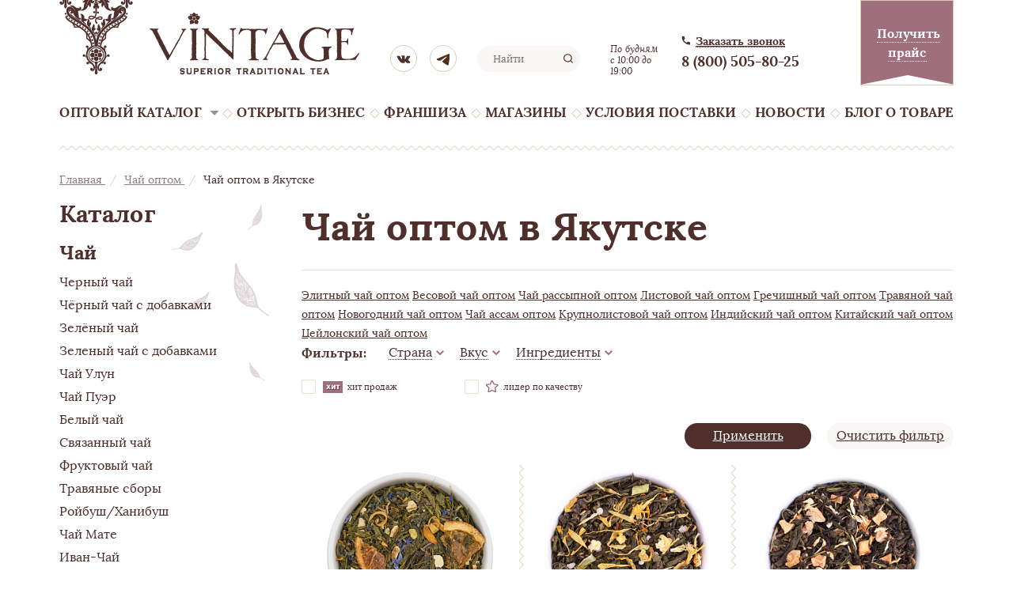

--- FILE ---
content_type: text/html; charset=UTF-8
request_url: https://tea-coffee.info/chay-optom-yakutsk/
body_size: 21483
content:
<!DOCTYPE HTML>
<html lang="ru">
<head>
    <meta http-equiv="X-UA-Compatible" content="IE=edge">
    <meta name="viewport" content="width=device-width, initial-scale=1">
    <link rel="next" href="https://tea-coffee.info/chay-optom-yakutsk/?PAGEN_2=2" />
	  
    <link rel="icon" href="https://tea-coffee.info/tpl/favicon.ico" type="image/x-icon">
	<link rel="shortcut icon" href="https://tea-coffee.info/tpl/favicon.ico" type="image/x-icon">
            <meta http-equiv="Content-Type" content="text/html; charset=UTF-8" />
<meta name="robots" content="index, follow" />
<meta name="description" content="✔Чай оптом купить Якутск - высшего качества от прямого импортера ✔ Низкие цены и доставка по всей России ! Чайная компания &amp;quot;Винтаж&amp;quot;. ☎ 8 (800) 505-80-25" />
<script data-skip-moving="true">(function(w, d, n) {var cl = "bx-core";var ht = d.documentElement;var htc = ht ? ht.className : undefined;if (htc === undefined || htc.indexOf(cl) !== -1){return;}var ua = n.userAgent;if (/(iPad;)|(iPhone;)/i.test(ua)){cl += " bx-ios";}else if (/Windows/i.test(ua)){cl += ' bx-win';}else if (/Macintosh/i.test(ua)){cl += " bx-mac";}else if (/Linux/i.test(ua) && !/Android/i.test(ua)){cl += " bx-linux";}else if (/Android/i.test(ua)){cl += " bx-android";}cl += (/(ipad|iphone|android|mobile|touch)/i.test(ua) ? " bx-touch" : " bx-no-touch");cl += w.devicePixelRatio && w.devicePixelRatio >= 2? " bx-retina": " bx-no-retina";if (/AppleWebKit/.test(ua)){cl += " bx-chrome";}else if (/Opera/.test(ua)){cl += " bx-opera";}else if (/Firefox/.test(ua)){cl += " bx-firefox";}ht.className = htc ? htc + " " + cl : cl;})(window, document, navigator);</script>


<link href="/local/components/webit/link/templates/list/style.css?1675750405339" type="text/css"  rel="stylesheet" />
<link href="/local/templates/.default/components/bitrix/catalog.section/.default/style.css?1679391047492" type="text/css"  rel="stylesheet" />
<link href="/tpl/css/style.css?1768394899130109" type="text/css"  data-template-style="true"  rel="stylesheet" />
<link href="/tpl/css/new.css?170316157618418" type="text/css"  data-template-style="true"  rel="stylesheet" />
<link href="/tpl/css/mobile.css?173918621931194" type="text/css"  data-template-style="true"  rel="stylesheet" />







<!-- dev2fun module opengraph -->
<meta property="og:title" content="Купить чай оптом в Якутске от производителя | Vintage
"/>
<meta property="og:description" content="✔Чай оптом купить Якутск - высшего качества от прямого импортера ✔ Низкие цены и доставка по всей России ! Чайная компания &quot;Винтаж&quot;. ☎ 8 (800) 505-80-25"/>
<meta property="og:url" content="https://tea-coffee.info/chay-optom-yakutsk/"/>
<meta property="og:type" content="website"/>
<meta property="og:site_name" content="Винтаж"/>
<!-- /dev2fun module opengraph -->



	<title>Купить чай оптом в Якутске от производителя | Vintage
</title>
		    <!--[if lt IE 9]>
                    <![endif]-->

	  <style>
    .prdvgtxt{text-align:left;}
    .about-bottom .wrap{padding-bottom:40px;}
    .about-bottom p{margin-bottom: 18px;}
    .about-bottom h2{text-align: left;display: inline-block;clear: both;width: 100%;margin: 0 0 23px 0;}

	.about-bottom ul li {
		font-size: 12px;
	}
	.about-bottom .column.col-50{
		padding-left:0;
	}
	.neww{
    clear: both;
    margin: 0 0 40px 0;
	}
	.about-bottom h2{
		text-align:center;
	}
</style>
<meta name="yandex-verification" content="cdc88d6de2000e2a" />
<!-- Google Tag Manager -->
<script data-skip-moving="true">(function(w,d,s,l,i){w[l]=w[l]||[];w[l].push({'gtm.start':
new Date().getTime(),event:'gtm.js'});var f=d.getElementsByTagName(s)[0],
j=d.createElement(s),dl=l!='dataLayer'?'&l='+l:'';j.async=true;j.src=
'https://www.googletagmanager.com/gtm.js?id='+i+dl;f.parentNode.insertBefore(j,f);
})(window,document,'script','dataLayer','GTM-W5SRZ7J');</script>
<!-- End Google Tag Manager -->


</head>
<body class="no-js">
<!-- VK50500 -->  
    <!-- Google Tag Manager (noscript) -->
    <noscript><iframe src="https://www.googletagmanager.com/ns.html?id=GTM-W5SRZ7J" height="0" width="0" style="display:none;visibility:hidden"></iframe></noscript>
    <!-- End Google Tag Manager (noscript) -->
  
  
	<div id="panel"></div>
			<style>
			.main_banner_top {  position: relative;height: 85px;display: flex;text-decoration: none;align-items: center;
                gap: 120px;justify-content: center}
            .main_banner_top--img{
                position: absolute;
                top: 0;
                left: 0;
                width: 100%;
                height: 100%;
                display: block;
                z-index: -1;
            }
            .main_banner_top__text{
                color: rgb(79, 47, 44);
                text-decoration: none;
                font-size: 26px;
                font-weight: 700;
                font-family: 'Lora', "Helvetica Neue", Helvetica, Arial, sans-serif;
                margin: 0 auto;
                padding-left: 140px;
                display: block;
            }
            .main_banner_top__text.mobile{
                display: none;
            }
            .main_banner_top__content{
                max-width: 1120px;
                width: 100%;
                justify-content: space-between;
                display: flex;
                height: 100%;
                align-items: center;
            }
            .main_banner_top .catalog-list-opt-price{
                width: max-content;
                height: max-content;
            }
            .main_banner_top .main_banner_btn-go-to {
                width: max-content;
                height: max-content;
            }
            .main_banner_top--img.mobile { display: none; }
            @media screen and (max-width: 1279px) {
                .main_banner_top__content{
                    max-width: 100%;
                }
            }
			@media (max-width: 489px) {
				.main_banner_top--img { display: none; }
				.main_banner_top--img.mobile { display: block;}
                .main_banner_top__text{
                    display: none;
                    padding-left: 0;
                    font-size: 20px;
                }
                .main_banner_top__content{
                    padding-left: 80px;
                }
                .main_banner_top{
                    gap: 0;
                }
                .main_banner_top__text.mobile{
                    display: block;
                }
			}

		</style>

	
	<a href="#" class="mobile_togle"><span class="mobile_icon mobile-menu"></span></a>
	<div id="mobile_menu">
		<div class="in">
			<a href="tel:88005058025" class="tel_but"><span class="mobile_icon mobile_phone"></span></a>
			<div class="mob_top_search">
				
				


<form action="/search/index.php" method="GET">
    <input class="input-text" type="text" placeholder="Найти" name="q" autocomplete="off">
    <input type="submit" class="search-button" value="search" name="s">
    
    <div class="ln_list"><div class="in"></div></div>
</form>				
			</div>
			<a href="#" class="go_back"><span></span>Назад</a>
			<div class="ttl"></div>
			<!--'start_frame_cache_LkGdQn'-->
<ul class="site_tree">
	<li><a href="/" data-level="1">Главная</a>

	
	
		
							<li><a href="/chay/" class="root-item" data-level="1">Оптовый каталог</a></li>
			
		
	
	

	
	
		
							<li><a href="/opt/" class="root-item" data-level="1">Открыть бизнес</a></li>
			
		
	
	

	
	
		
							<li><a href="https://vintage.tea-coffee.info/" class="root-item" data-level="1">Франшиза</a></li>
			
		
	
	

	
	
		
							<li><a href="/shops/" class="root-item" data-level="1">Магазины</a></li>
			
		
	
	

	
	
		
							<li><a href="/opt/kratko-pro-vse-usloviya/" class="root-item" data-level="1">Условия поставки</a></li>
			
		
	
	

	
	
		
							<li><a href="/news/" class="root-item" data-level="1">Новости</a></li>
			
		
	
	

	
	
		
							<li><a href="/obuchenie/materialy-o-tovare/" class="root-item" data-level="1">Блог о товаре</a></li>
			
		
	
	


</ul>
<div class="scrollpane">
	<div class="current_section">
		
	</div>
</div>
<!--'end_frame_cache_LkGdQn'-->						 <div class="social_links">
            	<!--a href="https://instagram.com/vintage_tea/" class="soc-inst" target="_blank"><span></span></a-->
<a href="https://vkontakte.ru/tm_vintage" class="soc-vk" target="_blank"><span></span></a>
<a href="https://t.me/tea_partnership" class="soc-tg" target="_blank"><span></span></a>			</div>
			
		</div>
	</div>
	
	
    <div class="main">
    
    
    <header>
            <div class="wrap">
                <div class="logo"><a href="/" title="Чай оптом «Винтаж»"></a></div>
                <div class="social">
                	<!--a href="https://instagram.com/vintage_tea/" class="soc-inst" target="_blank"><span></span></a-->
<a href="https://vkontakte.ru/tm_vintage" class="soc-vk" target="_blank"><span></span></a>
<a href="https://t.me/tea_partnership" class="soc-tg" target="_blank"><span></span></a>                </div><!-- /.social -->
                <div class="search" id="main_search">
                	


<form action="/search/index.php" method="GET">
    <input class="input-text" type="text" placeholder="Найти" name="q" autocomplete="off">
    <input type="submit" class="search-button" value="search" name="s">
    
    <div class="ln_list"><div class="in"></div></div>
</form>                </div><!-- /.search -->
                <div class="work-time" >
                   По будням с 10:00 до 19:00
                </div><!-- /.work-time -->
              <div class="regions-phone">
              
                <div class="call-phone">
                 
                    <a href="#" onclick="dataLayer.push({'event': 'event-to-ga', 'eventCategory' : 'form of call', 'eventAction' : 'send1'});yaCounter24918269.reachGoal('callmeback'); return true;">Заказать звонок</a><br/>
                    <span>
                    <!--'start_frame_cache_t2nnsR'-->8 (800) 505-80-25<!--'end_frame_cache_t2nnsR'-->                      
                    </span>
                  
                </div><!-- /.call-phone -->
                            </div>
                
                <a href="#" class="get-price" onclick="dataLayer.push({'event': 'event-to-ga', 'eventCategory' : 'form', 'eventAction' : 'send'});"><span>Получить прайс</span></a>
                <div class="clear"></div>
                <nav>
                	<!--'start_frame_cache_XEVOpk'-->
<ul>

			<li><a href="/chay/">Оптовый каталог</a></li>
		<li><span></span></li>			<li><a href="/opt/">Открыть бизнес</a></li>
		<li><span></span></li>			<li><a href="https://vintage.tea-coffee.info/">Франшиза</a></li>
		<li><span></span></li>			<li><a href="/shops/">Магазины</a></li>
		<li><span></span></li>			<li><a href="/opt/kratko-pro-vse-usloviya/">Условия поставки</a></li>
		<li><span></span></li>			<li><a href="/news/">Новости</a></li>
		<li><span></span></li>			<li><a href="/obuchenie/materialy-o-tovare/">Блог о товаре</a></li>
		
</ul>

<!--'end_frame_cache_XEVOpk'-->                </nav>
	<div class="top-cat_menu" id="top-cat_menu">
		<ul>
	    	<li class="" data-sid="1">
    		<a href="/chay/" class="scl-open" >
                Чай            </a>
    		<ul>    	<li class="" data-sid="10">
    		<a href="/chernyy-chay/" class="" >
                Черный чай            </a>
    		</li>    	<li class="" data-sid="15">
    		<a href="/aromatizirovannyy-chyernyy-chay/" class="" >
                Чёрный чай с добавками            </a>
    		</li>    	<li class="" data-sid="8">
    		<a href="/zelyenyy-chay/" class="" >
                Зелёный чай            </a>
    		</li>    	<li class="" data-sid="12">
    		<a href="/zelenyj-chay-s-dobavkami/" class="" >
                Зеленый чай с добавками            </a>
    		</li>    	<li class="" data-sid="9">
    		<a href="/chay-ulun/" class="" >
                Чай Улун            </a>
    		</li>    	<li class="" data-sid="11">
    		<a href="/pu-er/" class="" >
                Чай Пуэр            </a>
    		</li>    	<li class="" data-sid="7">
    		<a href="/belyy-chay/" class="" >
                Белый чай            </a>
    		</li>    	<li class="" data-sid="187">
    		<a href="/svyazannyy-chay/" class="" >
                Связанный чай            </a>
    		</li>    	<li class="" data-sid="22">
    		<a href="/fruktovyj-chay/" class="" >
                Фруктовый чай            </a>
    		</li>    	<li class="" data-sid="23">
    		<a href="/travyanye-sbory/" class="" >
                Травяные сборы            </a>
    		</li>    	<li class="" data-sid="21">
    		<a href="/roybush-khanibush/" class="" >
                Ройбуш/Ханибуш            </a>
    		</li>    	<li class="" data-sid="31">
    		<a href="/mate/" class="" >
                Чай Мате            </a>
    		</li>    	<li class="" data-sid="199">
    		<a href="/ivan-chay/" class="" >
                Иван-Чай            </a>
    		</li>    	<li class="" data-sid="227">
    		<a href="/zhyeltyy-chay/" class="" >
                Жёлтый чай            </a>
    		</li>    	<li class="" data-sid="201">
    		<a href="/podarochnyj-chay-optom/" class="" >
                Подарочный чай            </a>
    		</li>    	<li class="" data-sid="1693">
    		<a href="/tizany/" class="" >
                Тизаны            </a>
    		</li>    	<li class="" data-sid="309">
    		<a href="/chaepodobnye-napitki/" class="" >
                Чаеподобные напитки            </a>
    		</li>    	<li class="" data-sid="1689">
    		<a href="/chay-v-piramidkakh/" class="" >
                Чай в пирамидках            </a>
    		</li>    	<li class="" data-sid="1685">
    		<a href="/chay-dlya-kafe-kofeen-i-restoranov/" class="" >
                Чай для кафе, кофеен и ресторанов            </a>
    		</li>    	<li class="" data-sid="1686">
    		<a href="/chay-dlya-marketpleysov/" class="" >
                Чай для маркетплейсов            </a>
    		</li>    	<li class="" data-sid="260">
    		<a href="/chay-matcha-optom/" class="" >
                Чай матча оптом            </a>
    		</li>    	<li class="" data-sid="257">
    		<a href="/chay-rassypnoy-optom/" class="" >
                Чай рассыпной оптом            </a>
    		</li></ul></li>    	<li class="" data-sid="2">
    		<a href="/kofe/" class="scl-open" >
                Кофе            </a>
    		<ul>    	<li class="" data-sid="161">
    		<a href="/la-marca/" class="" >
                La Marca Свежая обжарка            </a>
    		</li>    	<li class="" data-sid="235">
    		<a href="/la-marca-fasovka-250-gramm/" class="" >
                La Marca фасовка 250 грамм            </a>
    		</li>    	<li class="" data-sid="160">
    		<a href="/caf-cult/" class="" >
                Coffee Cult Ounce            </a>
    		</li>    	<li class="" data-sid="1606">
    		<a href="/la-marca-kofe-v-kapsulakh/" class="" >
                 La Marca кофе в капсулах            </a>
    		</li>    	<li class="" data-sid="1610">
    		<a href="/la-marca-drip-kofe/" class="" >
                La Marca дрип-кофе            </a>
    		</li>    	<li class="" data-sid="281">
    		<a href="/kofe-optom-dlya-kofeyni/" class="" >
                Кофе для кофейни оптом            </a>
    		</li>    	<li class="" data-sid="1683">
    		<a href="/kofe-optom-dlya-marketpleysov/" class="" >
                Кофе оптом для маркетплейсов            </a>
    		</li></ul></li>    	<li class="" data-sid="3">
    		<a href="/posuda/" class="scl-open" >
                Посуда            </a>
    		<ul>    	<li class="" data-sid="16">
    		<a href="/emkosti-dlya-khraneniya-chaya/" class="" >
                Ёмкости для чая            </a>
    		</li>    	<li class="" data-sid="17">
    		<a href="/yemkosti-dlya-khraneniya-kofe/" class="" >
                Ёмкости для кофе            </a>
    		</li>    	<li class="" data-sid="18">
    		<a href="/chaynye-kruzhki-chashki/" class="" >
                Кружки, Чашки            </a>
    		</li>    	<li class="" data-sid="20">
    		<a href="/chaynye-nabory/" class="" >
                Чайники            </a>
    		</li>    	<li class="" data-sid="30">
    		<a href="/turki-kofemolki-kofevarki/" class="" >
                Турки, кофеварки            </a>
    		</li>    	<li class="" data-sid="26">
    		<a href="/sita/" class="" >
                Сита            </a>
    		</li>    	<li class="" data-sid="25">
    		<a href="/kalebasy-bombili/" class="" >
                Калебасы, бомбильи            </a>
    		</li>    	<li class="" data-sid="32">
    		<a href="/raznoe/" class="" >
                Разное            </a>
    		</li></ul></li>    	<li class="" data-sid="4">
    		<a href="/sladosti/" class="scl-open" >
                Сладости            </a>
    		<ul>    	<li class="" data-sid="33">
    		<a href="/varene-dzhemy-marmelad/" class="" >
                Крем-мед, джем            </a>
    		</li>    	<li class="" data-sid="36">
    		<a href="/shokolad-razvesnoe-drazhe/" class="" >
                Развесное драже            </a>
    		</li></ul></li>    	<li class="" data-sid="5">
    		<a href="/upakovka/" class="scl-open" >
                Упаковка и аксессуары            </a>
    		<ul>    	<li class="" data-sid="422">
    		<a href="/korobki-dlya-podarkov/" class="" >
                Коробки            </a>
    		</li>    	<li class="" data-sid="421">
    		<a href="/poddony/" class="" >
                Поддоны            </a>
    		</li>    	<li class="" data-sid="301">
    		<a href="/pakety-dlya-fasovki-chaya-optom/" class="" >
                Подарочные пакеты            </a>
    		</li>    	<li class="" data-sid="420">
    		<a href="/podarochnaya-upakovka/" class="" >
                Декор            </a>
    		</li></ul></li>    	<li class="" data-sid="425">
    		<a href="/oborudovanie/" class="scl-open" >
                Оборудование            </a>
    		<ul>    	<li class="" data-sid="427">
    		<a href="/vystavochnye-banki/" class="" >
                Выставочные банки            </a>
    		</li>    	<li class="" data-sid="428">
    		<a href="/prochee/" class="" >
                Прочее            </a>
    		</li></ul></li> 
</ul>	</div>
</div><!-- /.wrap -->
			
        </header>
        
        <div class="spanning">
        	
        	<div class="breadcrumbs"><div class="wrap">
				
					
					<a href="/" title="Главная" >
						Главная
					</a>
				
				
					<span>/</span>
					<a href="/chay/" title="Чай оптом" >
						Чай оптом
					</a>
				
				
					<span>/</span>
					Чай оптом в Якутске

				</div></div>        
        	        	
            <div class="wrap">
                        
             


<aside class="sidebar">
    <div class="sidebar-title">Каталог</div>
    <div class="sidebar-catalog-list">
    	<ul>
	    	<li class="" data-sid="1">
    		<a href="/chay/" class="scl-open" >
                Чай            </a>
    		<ul>    	<li class="" data-sid="10">
    		<a href="/chernyy-chay/" class="" >
                Черный чай            </a>
    		</li>    	<li class="" data-sid="15">
    		<a href="/aromatizirovannyy-chyernyy-chay/" class="" >
                Чёрный чай с добавками            </a>
    		</li>    	<li class="" data-sid="8">
    		<a href="/zelyenyy-chay/" class="" >
                Зелёный чай            </a>
    		</li>    	<li class="" data-sid="12">
    		<a href="/zelenyj-chay-s-dobavkami/" class="" >
                Зеленый чай с добавками            </a>
    		</li>    	<li class="" data-sid="9">
    		<a href="/chay-ulun/" class="" >
                Чай Улун            </a>
    		</li>    	<li class="" data-sid="11">
    		<a href="/pu-er/" class="" >
                Чай Пуэр            </a>
    		</li>    	<li class="" data-sid="7">
    		<a href="/belyy-chay/" class="" >
                Белый чай            </a>
    		</li>    	<li class="" data-sid="187">
    		<a href="/svyazannyy-chay/" class="" >
                Связанный чай            </a>
    		</li>    	<li class="" data-sid="22">
    		<a href="/fruktovyj-chay/" class="" >
                Фруктовый чай            </a>
    		</li>    	<li class="" data-sid="23">
    		<a href="/travyanye-sbory/" class="" >
                Травяные сборы            </a>
    		</li>    	<li class="" data-sid="21">
    		<a href="/roybush-khanibush/" class="" >
                Ройбуш/Ханибуш            </a>
    		</li>    	<li class="" data-sid="31">
    		<a href="/mate/" class="" >
                Чай Мате            </a>
    		</li>    	<li class="" data-sid="199">
    		<a href="/ivan-chay/" class="" >
                Иван-Чай            </a>
    		</li>    	<li class="" data-sid="227">
    		<a href="/zhyeltyy-chay/" class="" >
                Жёлтый чай            </a>
    		</li>    	<li class="" data-sid="201">
    		<a href="/podarochnyj-chay-optom/" class="" >
                Подарочный чай            </a>
    		</li>    	<li class="" data-sid="1693">
    		<a href="/tizany/" class="" >
                Тизаны            </a>
    		</li>    	<li class="" data-sid="309">
    		<a href="/chaepodobnye-napitki/" class="" >
                Чаеподобные напитки            </a>
    		</li>    	<li class="" data-sid="1689">
    		<a href="/chay-v-piramidkakh/" class="" >
                Чай в пирамидках            </a>
    		</li>    	<li class="" data-sid="1685">
    		<a href="/chay-dlya-kafe-kofeen-i-restoranov/" class="" >
                Чай для кафе, кофеен и ресторанов            </a>
    		</li>    	<li class="" data-sid="1686">
    		<a href="/chay-dlya-marketpleysov/" class="" >
                Чай для маркетплейсов            </a>
    		</li>    	<li class="" data-sid="260">
    		<a href="/chay-matcha-optom/" class="" >
                Чай матча оптом            </a>
    		</li>    	<li class="" data-sid="257">
    		<a href="/chay-rassypnoy-optom/" class="" >
                Чай рассыпной оптом            </a>
    		</li></ul></li>    	<li class="" data-sid="2">
    		<a href="/kofe/" class="scl-open" >
                Кофе            </a>
    		<ul>    	<li class="" data-sid="161">
    		<a href="/la-marca/" class="" >
                La Marca Свежая обжарка            </a>
    		</li>    	<li class="" data-sid="235">
    		<a href="/la-marca-fasovka-250-gramm/" class="" >
                La Marca фасовка 250 грамм            </a>
    		</li>    	<li class="" data-sid="160">
    		<a href="/caf-cult/" class="" >
                Coffee Cult Ounce            </a>
    		</li>    	<li class="" data-sid="1606">
    		<a href="/la-marca-kofe-v-kapsulakh/" class="" >
                 La Marca кофе в капсулах            </a>
    		</li>    	<li class="" data-sid="1610">
    		<a href="/la-marca-drip-kofe/" class="" >
                La Marca дрип-кофе            </a>
    		</li>    	<li class="" data-sid="281">
    		<a href="/kofe-optom-dlya-kofeyni/" class="" >
                Кофе для кофейни оптом            </a>
    		</li>    	<li class="" data-sid="1683">
    		<a href="/kofe-optom-dlya-marketpleysov/" class="" >
                Кофе оптом для маркетплейсов            </a>
    		</li></ul></li>    	<li class="" data-sid="3">
    		<a href="/posuda/" class="scl-open" >
                Посуда            </a>
    		<ul>    	<li class="" data-sid="16">
    		<a href="/emkosti-dlya-khraneniya-chaya/" class="" >
                Ёмкости для чая            </a>
    		</li>    	<li class="" data-sid="17">
    		<a href="/yemkosti-dlya-khraneniya-kofe/" class="" >
                Ёмкости для кофе            </a>
    		</li>    	<li class="" data-sid="18">
    		<a href="/chaynye-kruzhki-chashki/" class="" >
                Кружки, Чашки            </a>
    		</li>    	<li class="" data-sid="20">
    		<a href="/chaynye-nabory/" class="" >
                Чайники            </a>
    		</li>    	<li class="" data-sid="30">
    		<a href="/turki-kofemolki-kofevarki/" class="" >
                Турки, кофеварки            </a>
    		</li>    	<li class="" data-sid="26">
    		<a href="/sita/" class="" >
                Сита            </a>
    		</li>    	<li class="" data-sid="25">
    		<a href="/kalebasy-bombili/" class="" >
                Калебасы, бомбильи            </a>
    		</li>    	<li class="" data-sid="32">
    		<a href="/raznoe/" class="" >
                Разное            </a>
    		</li></ul></li>    	<li class="" data-sid="4">
    		<a href="/sladosti/" class="scl-open" >
                Сладости            </a>
    		<ul>    	<li class="" data-sid="33">
    		<a href="/varene-dzhemy-marmelad/" class="" >
                Крем-мед, джем            </a>
    		</li>    	<li class="" data-sid="36">
    		<a href="/shokolad-razvesnoe-drazhe/" class="" >
                Развесное драже            </a>
    		</li></ul></li>    	<li class="" data-sid="5">
    		<a href="/upakovka/" class="scl-open" >
                Упаковка и аксессуары            </a>
    		<ul>    	<li class="" data-sid="422">
    		<a href="/korobki-dlya-podarkov/" class="" >
                Коробки            </a>
    		</li>    	<li class="" data-sid="421">
    		<a href="/poddony/" class="" >
                Поддоны            </a>
    		</li>    	<li class="" data-sid="301">
    		<a href="/pakety-dlya-fasovki-chaya-optom/" class="" >
                Подарочные пакеты            </a>
    		</li>    	<li class="" data-sid="420">
    		<a href="/podarochnaya-upakovka/" class="" >
                Декор            </a>
    		</li></ul></li>    	<li class="" data-sid="425">
    		<a href="/oborudovanie/" class="scl-open" >
                Оборудование            </a>
    		<ul>    	<li class="" data-sid="427">
    		<a href="/vystavochnye-banki/" class="" >
                Выставочные банки            </a>
    		</li>    	<li class="" data-sid="428">
    		<a href="/prochee/" class="" >
                Прочее            </a>
    		</li></ul></li> 
</ul>


    </div><!-- /.sidebar-catalog-list -->

    
	<div class="banner">
		<div class="slider">
				 	<div class="slider-item">
			<a href="https://forms.gle/ZMkMgoEMyXpibmyn8"><img src="/upload/iblock/e45/1y8y2p6osdqjbocxds8p0zqip9dn4p04.jpg" data-src="/upload/iblock/e45/1y8y2p6osdqjbocxds8p0zqip9dn4p04.jpg" alt="Открой свой магазин"></a>
			</div>
				 	<div class="slider-item">
			<a href="https://tea-coffee.info/obuchenie/onlayn-obuchenie/glavnye-radosti-i-trudnosti-chaetorgovle/"><img src="/upload/iblock/91d/dk7bngvdas9r41u5n4xsvq4eo291hpqm.jpg" data-src="/upload/iblock/91d/dk7bngvdas9r41u5n4xsvq4eo291hpqm.jpg" alt="Открой свой магазин"></a>
			</div>
				 	<div class="slider-item">
			<a href="https://tea-coffee.info/la-marca/"><img src="/upload/iblock/988/riw0r6a91tfjygumdyrix3cr9b7wqu8b.jpg" data-src="/upload/iblock/988/riw0r6a91tfjygumdyrix3cr9b7wqu8b.jpg" alt="Открой свой магазин"></a>
			</div>
				</div>
	</div>





    <div class="clear"></div>
<div class="vk_vidget" style="margin-top:20px;">
<!-- VK Widget -->
<div id="vk_groups"></div>
<p>
</p>

</div>


</aside>

 <div class="content">

 	<div class="product-description">
	    	<h1>Чай оптом в Якутске
</h1>
    	      
</div><!-- /.product-description -->

    
         <div class="link-bl-div">
                    <a class="link-bl-a" href="/elitnyy-chay-optom/" >Элитный чай оптом</a>
                    <a class="link-bl-a" href="/vesovoy-chay-optom/" >Весовой чай оптом</a>
                    <a class="link-bl-a" href="/chay-rassypnoy-optom/" >Чай рассыпной оптом</a>
                    <a class="link-bl-a" href="/chay-listovoy-optom/" >Листовой чай оптом</a>
                    <a class="link-bl-a" href="/grechishnyy-chay/" >Гречишный чай оптом</a>
                    <a class="link-bl-a" href="/travyanoy/" >Травяной чай оптом</a>
                    <a class="link-bl-a" href="/novogodniy-chay/" >Новогодний чай оптом</a>
                    <a class="link-bl-a" href="/chay-assam/" >Чай ассам оптом</a>
                    <a class="link-bl-a" href="/krupnolistovoy/" >Крупнолистовой чай оптом</a>
                    <a class="link-bl-a" href="/chay/sort/indiyskiy-chay-optom/" >Индийский чай оптом</a>
                    <a class="link-bl-a" href="/chay/sort/kitayskiy-chay-optom/" >Китайский чай оптом</a>
                    <a class="link-bl-a" href="/chay/sort/tseylonskiy-chay/" >Цейлонский чай оптом</a>
                    </div>
 	                        
<form action="/chay-optom-yakutsk/" class="filter clearfix" id="catalog_filter" method="get">
	<span class="filter-title">Фильтры:</span>
	                <div class="filter-dropdown" data-nm="Страна">
			 <a href="#" class="open-filter-dropdown "><em>Страна
			 </em><span></span></a>
			 <div class="fd-box">
				 <div class="fb-scroll clearfix">
					 <div class="row clearfix">
					 	<div class="column col-3">
					 							 						 							 	<div class="checkbox-box">
							 	<input class="checkbox" type="checkbox" id="cb-242" value="242" name="STRANA[]" >
							 	<label for="cb-242"><span></span>Германия</label>
							 </div><!-- /.checkbox-box -->
						 	
						 							 	
						 						 							 	<div class="checkbox-box">
							 	<input class="checkbox" type="checkbox" id="cb-6" value="6" name="STRANA[]" >
							 	<label for="cb-6"><span></span>Индия</label>
							 </div><!-- /.checkbox-box -->
						 	
						 							 	
						 						 							 	<div class="checkbox-box">
							 	<input class="checkbox" type="checkbox" id="cb-80" value="80" name="STRANA[]" >
							 	<label for="cb-80"><span></span>Кения</label>
							 </div><!-- /.checkbox-box -->
						 	
						 	</div><div class="column col-3">						 	
						 						 							 	<div class="checkbox-box">
							 	<input class="checkbox" type="checkbox" id="cb-23" value="23" name="STRANA[]" >
							 	<label for="cb-23"><span></span>Китай</label>
							 </div><!-- /.checkbox-box -->
						 	
						 							 	
						 						 							 	<div class="checkbox-box">
							 	<input class="checkbox" type="checkbox" id="cb-216" value="216" name="STRANA[]" >
							 	<label for="cb-216"><span></span>Руанда</label>
							 </div><!-- /.checkbox-box -->
						 	
						 							 	
						 						 							 	<div class="checkbox-box">
							 	<input class="checkbox" type="checkbox" id="cb-126" value="126" name="STRANA[]" >
							 	<label for="cb-126"><span></span>Тайвань</label>
							 </div><!-- /.checkbox-box -->
						 	
						 	</div><div class="column col-3">						 	
						 						 							 	<div class="checkbox-box">
							 	<input class="checkbox" type="checkbox" id="cb-990" value="990" name="STRANA[]" >
							 	<label for="cb-990"><span></span>Цейлон</label>
							 </div><!-- /.checkbox-box -->
						 	
						 							 	
						 						 							 	<div class="checkbox-box">
							 	<input class="checkbox" type="checkbox" id="cb-104" value="104" name="STRANA[]" >
							 	<label for="cb-104"><span></span>Япония</label>
							 </div><!-- /.checkbox-box -->
						 	
						 							 	
						 						 </div>
					 </div>
				 </div>
				 
				 <div class="filter-total">
					 <span style="display:none;">Найдено: 155 товаров</span>
					 <a href="#">Применить</a>
				</div><!-- /.filter-total -->
				 
			 </div>	 					 
		 </div>
        	                <div class="filter-dropdown" data-nm="Вкус">
			 <a href="#" class="open-filter-dropdown "><em>Вкус
			 </em><span></span></a>
			 <div class="fd-box">
				 <div class="fb-scroll clearfix">
					 <div class="row clearfix">
					 	<div class="column col-3">
					 							 						 							 	<div class="checkbox-box">
							 	<input class="checkbox" type="checkbox" id="cb-1247" value="1247" name="VKUS[]" >
							 	<label for="cb-1247"><span></span>апельсин</label>
							 </div><!-- /.checkbox-box -->
						 	
						 							 	
						 						 							 	<div class="checkbox-box">
							 	<input class="checkbox" type="checkbox" id="cb-27" value="27" name="VKUS[]" >
							 	<label for="cb-27"><span></span>бархатистый</label>
							 </div><!-- /.checkbox-box -->
						 	
						 							 	
						 						 							 	<div class="checkbox-box">
							 	<input class="checkbox" type="checkbox" id="cb-1261" value="1261" name="VKUS[]" >
							 	<label for="cb-1261"><span></span>бергамот</label>
							 </div><!-- /.checkbox-box -->
						 	
						 							 	
						 						 							 	<div class="checkbox-box">
							 	<input class="checkbox" type="checkbox" id="cb-67" value="67" name="VKUS[]" >
							 	<label for="cb-67"><span></span>горьковатый</label>
							 </div><!-- /.checkbox-box -->
						 	
						 							 	
						 						 							 	<div class="checkbox-box">
							 	<input class="checkbox" type="checkbox" id="cb-1250" value="1250" name="VKUS[]" >
							 	<label for="cb-1250"><span></span>корица</label>
							 </div><!-- /.checkbox-box -->
						 	
						 							 	
						 						 							 	<div class="checkbox-box">
							 	<input class="checkbox" type="checkbox" id="cb-1246" value="1246" name="VKUS[]" >
							 	<label for="cb-1246"><span></span>лимон</label>
							 </div><!-- /.checkbox-box -->
						 	
						 							 	
						 						 							 	<div class="checkbox-box">
							 	<input class="checkbox" type="checkbox" id="cb-69" value="69" name="VKUS[]" >
							 	<label for="cb-69"><span></span>луговой</label>
							 </div><!-- /.checkbox-box -->
						 	
						 	</div><div class="column col-3">						 	
						 						 							 	<div class="checkbox-box">
							 	<input class="checkbox" type="checkbox" id="cb-33" value="33" name="VKUS[]" >
							 	<label for="cb-33"><span></span>медовый</label>
							 </div><!-- /.checkbox-box -->
						 	
						 							 	
						 						 							 	<div class="checkbox-box">
							 	<input class="checkbox" type="checkbox" id="cb-78" value="78" name="VKUS[]" >
							 	<label for="cb-78"><span></span>мягкий</label>
							 </div><!-- /.checkbox-box -->
						 	
						 							 	
						 						 							 	<div class="checkbox-box">
							 	<input class="checkbox" type="checkbox" id="cb-21" value="21" name="VKUS[]" >
							 	<label for="cb-21"><span></span>мятный</label>
							 </div><!-- /.checkbox-box -->
						 	
						 							 	
						 						 							 	<div class="checkbox-box">
							 	<input class="checkbox" type="checkbox" id="cb-48" value="48" name="VKUS[]" >
							 	<label for="cb-48"><span></span>нежный</label>
							 </div><!-- /.checkbox-box -->
						 	
						 							 	
						 						 							 	<div class="checkbox-box">
							 	<input class="checkbox" type="checkbox" id="cb-1155" value="1155" name="VKUS[]" >
							 	<label for="cb-1155"><span></span>персик</label>
							 </div><!-- /.checkbox-box -->
						 	
						 							 	
						 						 							 	<div class="checkbox-box">
							 	<input class="checkbox" type="checkbox" id="cb-76" value="76" name="VKUS[]" >
							 	<label for="cb-76"><span></span>пряный</label>
							 </div><!-- /.checkbox-box -->
						 	
						 							 	
						 						 							 	<div class="checkbox-box">
							 	<input class="checkbox" type="checkbox" id="cb-34" value="34" name="VKUS[]" >
							 	<label for="cb-34"><span></span>свежий</label>
							 </div><!-- /.checkbox-box -->
						 	
						 	</div><div class="column col-3">						 	
						 						 							 	<div class="checkbox-box">
							 	<input class="checkbox" type="checkbox" id="cb-26" value="26" name="VKUS[]" >
							 	<label for="cb-26"><span></span>сладкий</label>
							 </div><!-- /.checkbox-box -->
						 	
						 							 	
						 						 							 	<div class="checkbox-box">
							 	<input class="checkbox" type="checkbox" id="cb-1056" value="1056" name="VKUS[]" >
							 	<label for="cb-1056"><span></span>специи и древесные нотки</label>
							 </div><!-- /.checkbox-box -->
						 	
						 							 	
						 						 							 	<div class="checkbox-box">
							 	<input class="checkbox" type="checkbox" id="cb-17" value="17" name="VKUS[]" >
							 	<label for="cb-17"><span></span>фруктовый</label>
							 </div><!-- /.checkbox-box -->
						 	
						 							 	
						 						 							 	<div class="checkbox-box">
							 	<input class="checkbox" type="checkbox" id="cb-1057" value="1057" name="VKUS[]" >
							 	<label for="cb-1057"><span></span>цветочные и фруктовые нотки</label>
							 </div><!-- /.checkbox-box -->
						 	
						 							 	
						 						 							 	<div class="checkbox-box">
							 	<input class="checkbox" type="checkbox" id="cb-18" value="18" name="VKUS[]" >
							 	<label for="cb-18"><span></span>цветочный</label>
							 </div><!-- /.checkbox-box -->
						 	
						 							 	
						 						 							 	<div class="checkbox-box">
							 	<input class="checkbox" type="checkbox" id="cb-1055" value="1055" name="VKUS[]" >
							 	<label for="cb-1055"><span></span>цитрусовые нотки</label>
							 </div><!-- /.checkbox-box -->
						 	
						 							 	
						 						 							 	<div class="checkbox-box">
							 	<input class="checkbox" type="checkbox" id="cb-1240" value="1240" name="VKUS[]" >
							 	<label for="cb-1240"><span></span>яблоко</label>
							 </div><!-- /.checkbox-box -->
						 	
						 	</div><div class="column col-3">						 	
						 						 </div>
					 </div>
				 </div>
				 
				 <div class="filter-total">
					 <span style="display:none;">Найдено: 155 товаров</span>
					 <a href="#">Применить</a>
				</div><!-- /.filter-total -->
				 
			 </div>	 					 
		 </div>
        	                <div class="filter-dropdown" data-nm="Ингредиенты">
			 <a href="#" class="open-filter-dropdown "><em>Ингредиенты
			 </em><span></span></a>
			 <div class="fd-box">
				 <div class="fb-scroll clearfix">
					 <div class="row clearfix">
					 	<div class="column col-3">
					 							 						 							 	<div class="checkbox-box">
							 	<input class="checkbox" type="checkbox" id="cb-1087" value="1087" name="INGR[]" >
							 	<label for="cb-1087"><span></span>абрикос</label>
							 </div><!-- /.checkbox-box -->
						 	
						 							 	
						 						 							 	<div class="checkbox-box">
							 	<input class="checkbox" type="checkbox" id="cb-1083" value="1083" name="INGR[]" >
							 	<label for="cb-1083"><span></span>ананас</label>
							 </div><!-- /.checkbox-box -->
						 	
						 							 	
						 						 							 	<div class="checkbox-box">
							 	<input class="checkbox" type="checkbox" id="cb-1171" value="1171" name="INGR[]" >
							 	<label for="cb-1171"><span></span>апельсин</label>
							 </div><!-- /.checkbox-box -->
						 	
						 							 	
						 						 							 	<div class="checkbox-box">
							 	<input class="checkbox" type="checkbox" id="cb-47" value="47" name="INGR[]" >
							 	<label for="cb-47"><span></span>Белый личи</label>
							 </div><!-- /.checkbox-box -->
						 	
						 							 	
						 						 							 	<div class="checkbox-box">
							 	<input class="checkbox" type="checkbox" id="cb-29" value="29" name="INGR[]" >
							 	<label for="cb-29"><span></span>Белый чай</label>
							 </div><!-- /.checkbox-box -->
						 	
						 							 	
						 						 							 	<div class="checkbox-box">
							 	<input class="checkbox" type="checkbox" id="cb-1109" value="1109" name="INGR[]" >
							 	<label for="cb-1109"><span></span>белый шоколад</label>
							 </div><!-- /.checkbox-box -->
						 	
						 							 	
						 						 							 	<div class="checkbox-box">
							 	<input class="checkbox" type="checkbox" id="cb-1232" value="1232" name="INGR[]" >
							 	<label for="cb-1232"><span></span>брусника</label>
							 </div><!-- /.checkbox-box -->
						 	
						 							 	
						 						 							 	<div class="checkbox-box">
							 	<input class="checkbox" type="checkbox" id="cb-57" value="57" name="INGR[]" >
							 	<label for="cb-57"><span></span>Бутон Амаранта</label>
							 </div><!-- /.checkbox-box -->
						 	
						 							 	
						 						 							 	<div class="checkbox-box">
							 	<input class="checkbox" type="checkbox" id="cb-58" value="58" name="INGR[]" >
							 	<label for="cb-58"><span></span>бутон Гибискуса</label>
							 </div><!-- /.checkbox-box -->
						 	
						 							 	
						 						 							 	<div class="checkbox-box">
							 	<input class="checkbox" type="checkbox" id="cb-1197" value="1197" name="INGR[]" >
							 	<label for="cb-1197"><span></span>бутоны белой розы</label>
							 </div><!-- /.checkbox-box -->
						 	
						 							 	
						 						 							 	<div class="checkbox-box">
							 	<input class="checkbox" type="checkbox" id="cb-1196" value="1196" name="INGR[]" >
							 	<label for="cb-1196"><span></span>бутоны желтой розы</label>
							 </div><!-- /.checkbox-box -->
						 	
						 							 	
						 						 							 	<div class="checkbox-box">
							 	<input class="checkbox" type="checkbox" id="cb-1199" value="1199" name="INGR[]" >
							 	<label for="cb-1199"><span></span>бутоны розовой розы</label>
							 </div><!-- /.checkbox-box -->
						 	
						 							 	
						 						 							 	<div class="checkbox-box">
							 	<input class="checkbox" type="checkbox" id="cb-1079" value="1079" name="INGR[]" >
							 	<label for="cb-1079"><span></span>ваниль</label>
							 </div><!-- /.checkbox-box -->
						 	
						 							 	
						 						 							 	<div class="checkbox-box">
							 	<input class="checkbox" type="checkbox" id="cb-12" value="12" name="INGR[]" >
							 	<label for="cb-12"><span></span>васильки</label>
							 </div><!-- /.checkbox-box -->
						 	
						 							 	
						 						 							 	<div class="checkbox-box">
							 	<input class="checkbox" type="checkbox" id="cb-8" value="8" name="INGR[]" >
							 	<label for="cb-8"><span></span>вербена</label>
							 </div><!-- /.checkbox-box -->
						 	
						 							 	
						 						 							 	<div class="checkbox-box">
							 	<input class="checkbox" type="checkbox" id="cb-1075" value="1075" name="INGR[]" >
							 	<label for="cb-1075"><span></span>вишня</label>
							 </div><!-- /.checkbox-box -->
						 	
						 							 	
						 						 							 	<div class="checkbox-box">
							 	<input class="checkbox" type="checkbox" id="cb-1103" value="1103" name="INGR[]" >
							 	<label for="cb-1103"><span></span>груша</label>
							 </div><!-- /.checkbox-box -->
						 	
						 							 	
						 						 							 	<div class="checkbox-box">
							 	<input class="checkbox" type="checkbox" id="cb-45" value="45" name="INGR[]" >
							 	<label for="cb-45"><span></span>жёлтая Хризантема</label>
							 </div><!-- /.checkbox-box -->
						 	
						 							 	
						 						 							 	<div class="checkbox-box">
							 	<input class="checkbox" type="checkbox" id="cb-1225" value="1225" name="INGR[]" >
							 	<label for="cb-1225"><span></span>женьшень</label>
							 </div><!-- /.checkbox-box -->
						 	
						 							 	
						 						 							 	<div class="checkbox-box">
							 	<input class="checkbox" type="checkbox" id="cb-30" value="30" name="INGR[]" >
							 	<label for="cb-30"><span></span>Зелёный чай</label>
							 </div><!-- /.checkbox-box -->
						 	
						 							 	
						 						 							 	<div class="checkbox-box">
							 	<input class="checkbox" type="checkbox" id="cb-1095" value="1095" name="INGR[]" >
							 	<label for="cb-1095"><span></span>зеленый чай Боливия</label>
							 </div><!-- /.checkbox-box -->
						 	
						 							 	
						 						 							 	<div class="checkbox-box">
							 	<input class="checkbox" type="checkbox" id="cb-1202" value="1202" name="INGR[]" >
							 	<label for="cb-1202"><span></span>зеленый чай Танзания</label>
							 </div><!-- /.checkbox-box -->
						 	
						 							 	
						 						 							 	<div class="checkbox-box">
							 	<input class="checkbox" type="checkbox" id="cb-1184" value="1184" name="INGR[]" >
							 	<label for="cb-1184"><span></span>зёрна граната</label>
							 </div><!-- /.checkbox-box -->
						 	
						 							 	
						 						 							 	<div class="checkbox-box">
							 	<input class="checkbox" type="checkbox" id="cb-1127" value="1127" name="INGR[]" >
							 	<label for="cb-1127"><span></span>имбирь</label>
							 </div><!-- /.checkbox-box -->
						 	
						 							 	
						 						 							 	<div class="checkbox-box">
							 	<input class="checkbox" type="checkbox" id="cb-1165" value="1165" name="INGR[]" >
							 	<label for="cb-1165"><span></span>индийский зелёный чай</label>
							 </div><!-- /.checkbox-box -->
						 	
						 							 	
						 						 							 	<div class="checkbox-box">
							 	<input class="checkbox" type="checkbox" id="cb-1116" value="1116" name="INGR[]" >
							 	<label for="cb-1116"><span></span>индийский черный чай Ассам</label>
							 </div><!-- /.checkbox-box -->
						 	
						 							 	
						 						 							 	<div class="checkbox-box">
							 	<input class="checkbox" type="checkbox" id="cb-1112" value="1112" name="INGR[]" >
							 	<label for="cb-1112"><span></span>карамель</label>
							 </div><!-- /.checkbox-box -->
						 	
						 							 	
						 						 							 	<div class="checkbox-box">
							 	<input class="checkbox" type="checkbox" id="cb-1409" value="1409" name="INGR[]" >
							 	<label for="cb-1409"><span></span>кардамон</label>
							 </div><!-- /.checkbox-box -->
						 	
						 							 	
						 						 							 	<div class="checkbox-box">
							 	<input class="checkbox" type="checkbox" id="cb-1193" value="1193" name="INGR[]" >
							 	<label for="cb-1193"><span></span>кардамон</label>
							 </div><!-- /.checkbox-box -->
						 	
						 							 	
						 						 							 	<div class="checkbox-box">
							 	<input class="checkbox" type="checkbox" id="cb-1185" value="1185" name="INGR[]" >
							 	<label for="cb-1185"><span></span>киви</label>
							 </div><!-- /.checkbox-box -->
						 	
						 	</div><div class="column col-3">						 	
						 						 							 	<div class="checkbox-box">
							 	<input class="checkbox" type="checkbox" id="cb-1113" value="1113" name="INGR[]" >
							 	<label for="cb-1113"><span></span>китайский зеленый чай</label>
							 </div><!-- /.checkbox-box -->
						 	
						 							 	
						 						 							 	<div class="checkbox-box">
							 	<input class="checkbox" type="checkbox" id="cb-1069" value="1069" name="INGR[]" >
							 	<label for="cb-1069"><span></span>китайский зеленый чай Ганпаудер</label>
							 </div><!-- /.checkbox-box -->
						 	
						 							 	
						 						 							 	<div class="checkbox-box">
							 	<input class="checkbox" type="checkbox" id="cb-1073" value="1073" name="INGR[]" >
							 	<label for="cb-1073"><span></span>китайский зеленый чай Зелёные спирали</label>
							 </div><!-- /.checkbox-box -->
						 	
						 							 	
						 						 							 	<div class="checkbox-box">
							 	<input class="checkbox" type="checkbox" id="cb-1091" value="1091" name="INGR[]" >
							 	<label for="cb-1091"><span></span>китайский зеленый чай Лю Лоу</label>
							 </div><!-- /.checkbox-box -->
						 	
						 							 	
						 						 							 	<div class="checkbox-box">
							 	<input class="checkbox" type="checkbox" id="cb-1082" value="1082" name="INGR[]" >
							 	<label for="cb-1082"><span></span>китайский зеленый чай Сенча</label>
							 </div><!-- /.checkbox-box -->
						 	
						 							 	
						 						 							 	<div class="checkbox-box">
							 	<input class="checkbox" type="checkbox" id="cb-1070" value="1070" name="INGR[]" >
							 	<label for="cb-1070"><span></span>китайский зеленый чай Чун Ми</label>
							 </div><!-- /.checkbox-box -->
						 	
						 							 	
						 						 							 	<div class="checkbox-box">
							 	<input class="checkbox" type="checkbox" id="cb-1078" value="1078" name="INGR[]" >
							 	<label for="cb-1078"><span></span>клубника </label>
							 </div><!-- /.checkbox-box -->
						 	
						 							 	
						 						 							 	<div class="checkbox-box">
							 	<input class="checkbox" type="checkbox" id="cb-1084" value="1084" name="INGR[]" >
							 	<label for="cb-1084"><span></span>клюква</label>
							 </div><!-- /.checkbox-box -->
						 	
						 							 	
						 						 							 	<div class="checkbox-box">
							 	<input class="checkbox" type="checkbox" id="cb-1169" value="1169" name="INGR[]" >
							 	<label for="cb-1169"><span></span>кокос</label>
							 </div><!-- /.checkbox-box -->
						 	
						 							 	
						 						 							 	<div class="checkbox-box">
							 	<input class="checkbox" type="checkbox" id="cb-1223" value="1223" name="INGR[]" >
							 	<label for="cb-1223"><span></span>корица</label>
							 </div><!-- /.checkbox-box -->
						 	
						 							 	
						 						 							 	<div class="checkbox-box">
							 	<input class="checkbox" type="checkbox" id="cb-1174" value="1174" name="INGR[]" >
							 	<label for="cb-1174"><span></span>красная смородина</label>
							 </div><!-- /.checkbox-box -->
						 	
						 							 	
						 						 							 	<div class="checkbox-box">
							 	<input class="checkbox" type="checkbox" id="cb-1077" value="1077" name="INGR[]" >
							 	<label for="cb-1077"><span></span>лепестки красной розы</label>
							 </div><!-- /.checkbox-box -->
						 	
						 							 	
						 						 							 	<div class="checkbox-box">
							 	<input class="checkbox" type="checkbox" id="cb-37" value="37" name="INGR[]" >
							 	<label for="cb-37"><span></span>лепестки лотоса</label>
							 </div><!-- /.checkbox-box -->
						 	
						 							 	
						 						 							 	<div class="checkbox-box">
							 	<input class="checkbox" type="checkbox" id="cb-1132" value="1132" name="INGR[]" >
							 	<label for="cb-1132"><span></span>лепестки подсолнечника</label>
							 </div><!-- /.checkbox-box -->
						 	
						 							 	
						 						 							 	<div class="checkbox-box">
							 	<input class="checkbox" type="checkbox" id="cb-1080" value="1080" name="INGR[]" >
							 	<label for="cb-1080"><span></span>лепестки Сафлора</label>
							 </div><!-- /.checkbox-box -->
						 	
						 							 	
						 						 							 	<div class="checkbox-box">
							 	<input class="checkbox" type="checkbox" id="cb-1129" value="1129" name="INGR[]" >
							 	<label for="cb-1129"><span></span>лимонная трава</label>
							 </div><!-- /.checkbox-box -->
						 	
						 							 	
						 						 							 	<div class="checkbox-box">
							 	<input class="checkbox" type="checkbox" id="cb-1120" value="1120" name="INGR[]" >
							 	<label for="cb-1120"><span></span>лимонная цедра</label>
							 </div><!-- /.checkbox-box -->
						 	
						 							 	
						 						 							 	<div class="checkbox-box">
							 	<input class="checkbox" type="checkbox" id="cb-7" value="7" name="INGR[]" >
							 	<label for="cb-7"><span></span>лимонник</label>
							 </div><!-- /.checkbox-box -->
						 	
						 							 	
						 						 							 	<div class="checkbox-box">
							 	<input class="checkbox" type="checkbox" id="cb-1182" value="1182" name="INGR[]" >
							 	<label for="cb-1182"><span></span>лист бамбука</label>
							 </div><!-- /.checkbox-box -->
						 	
						 							 	
						 						 							 	<div class="checkbox-box">
							 	<input class="checkbox" type="checkbox" id="cb-1183" value="1183" name="INGR[]" >
							 	<label for="cb-1183"><span></span>лист бушу</label>
							 </div><!-- /.checkbox-box -->
						 	
						 							 	
						 						 							 	<div class="checkbox-box">
							 	<input class="checkbox" type="checkbox" id="cb-54" value="54" name="INGR[]" >
							 	<label for="cb-54"><span></span>Личи</label>
							 </div><!-- /.checkbox-box -->
						 	
						 							 	
						 						 							 	<div class="checkbox-box">
							 	<input class="checkbox" type="checkbox" id="cb-1071" value="1071" name="INGR[]" >
							 	<label for="cb-1071"><span></span>малина</label>
							 </div><!-- /.checkbox-box -->
						 	
						 							 	
						 						 							 	<div class="checkbox-box">
							 	<input class="checkbox" type="checkbox" id="cb-1108" value="1108" name="INGR[]" >
							 	<label for="cb-1108"><span></span>мальва</label>
							 </div><!-- /.checkbox-box -->
						 	
						 							 	
						 						 							 	<div class="checkbox-box">
							 	<input class="checkbox" type="checkbox" id="cb-1230" value="1230" name="INGR[]" >
							 	<label for="cb-1230"><span></span>манго</label>
							 </div><!-- /.checkbox-box -->
						 	
						 							 	
						 						 							 	<div class="checkbox-box">
							 	<input class="checkbox" type="checkbox" id="cb-1093" value="1093" name="INGR[]" >
							 	<label for="cb-1093"><span></span>масло бергамота</label>
							 </div><!-- /.checkbox-box -->
						 	
						 							 	
						 						 							 	<div class="checkbox-box">
							 	<input class="checkbox" type="checkbox" id="cb-1172" value="1172" name="INGR[]" >
							 	<label for="cb-1172"><span></span>мёд</label>
							 </div><!-- /.checkbox-box -->
						 	
						 							 	
						 						 							 	<div class="checkbox-box">
							 	<input class="checkbox" type="checkbox" id="cb-1110" value="1110" name="INGR[]" >
							 	<label for="cb-1110"><span></span>мелисса</label>
							 </div><!-- /.checkbox-box -->
						 	
						 							 	
						 						 							 	<div class="checkbox-box">
							 	<input class="checkbox" type="checkbox" id="cb-1107" value="1107" name="INGR[]" >
							 	<label for="cb-1107"><span></span>миндаль</label>
							 </div><!-- /.checkbox-box -->
						 	
						 							 	
						 						 							 	<div class="checkbox-box">
							 	<input class="checkbox" type="checkbox" id="cb-1102" value="1102" name="INGR[]" >
							 	<label for="cb-1102"><span></span>молочная эссенция</label>
							 </div><!-- /.checkbox-box -->
						 	
						 							 	
						 						 							 	<div class="checkbox-box">
							 	<input class="checkbox" type="checkbox" id="cb-1175" value="1175" name="INGR[]" >
							 	<label for="cb-1175"><span></span>морковь</label>
							 </div><!-- /.checkbox-box -->
						 	
						 	</div><div class="column col-3">						 	
						 						 							 	<div class="checkbox-box">
							 	<input class="checkbox" type="checkbox" id="cb-1198" value="1198" name="INGR[]" >
							 	<label for="cb-1198"><span></span>Муира Пуама</label>
							 </div><!-- /.checkbox-box -->
						 	
						 							 	
						 						 							 	<div class="checkbox-box">
							 	<input class="checkbox" type="checkbox" id="cb-9" value="9" name="INGR[]" >
							 	<label for="cb-9"><span></span>мята</label>
							 </div><!-- /.checkbox-box -->
						 	
						 							 	
						 						 							 	<div class="checkbox-box">
							 	<input class="checkbox" type="checkbox" id="cb-14" value="14" name="INGR[]" >
							 	<label for="cb-14"><span></span>ноготки</label>
							 </div><!-- /.checkbox-box -->
						 	
						 							 	
						 						 							 	<div class="checkbox-box">
							 	<input class="checkbox" type="checkbox" id="cb-42" value="42" name="INGR[]" >
							 	<label for="cb-42"><span></span>Огненная лилия</label>
							 </div><!-- /.checkbox-box -->
						 	
						 							 	
						 						 							 	<div class="checkbox-box">
							 	<input class="checkbox" type="checkbox" id="cb-1088" value="1088" name="INGR[]" >
							 	<label for="cb-1088"><span></span>османтус</label>
							 </div><!-- /.checkbox-box -->
						 	
						 							 	
						 						 							 	<div class="checkbox-box">
							 	<input class="checkbox" type="checkbox" id="cb-1074" value="1074" name="INGR[]" >
							 	<label for="cb-1074"><span></span>папайя</label>
							 </div><!-- /.checkbox-box -->
						 	
						 							 	
						 						 							 	<div class="checkbox-box">
							 	<input class="checkbox" type="checkbox" id="cb-1086" value="1086" name="INGR[]" >
							 	<label for="cb-1086"><span></span>персик</label>
							 </div><!-- /.checkbox-box -->
						 	
						 							 	
						 						 							 	<div class="checkbox-box">
							 	<input class="checkbox" type="checkbox" id="cb-1234" value="1234" name="INGR[]" >
							 	<label for="cb-1234"><span></span>розовый перец</label>
							 </div><!-- /.checkbox-box -->
						 	
						 							 	
						 						 							 	<div class="checkbox-box">
							 	<input class="checkbox" type="checkbox" id="cb-1119" value="1119" name="INGR[]" >
							 	<label for="cb-1119"><span></span>ройбуш</label>
							 </div><!-- /.checkbox-box -->
						 	
						 							 	
						 						 							 	<div class="checkbox-box">
							 	<input class="checkbox" type="checkbox" id="cb-1168" value="1168" name="INGR[]" >
							 	<label for="cb-1168"><span></span>ромашка</label>
							 </div><!-- /.checkbox-box -->
						 	
						 							 	
						 						 							 	<div class="checkbox-box">
							 	<input class="checkbox" type="checkbox" id="cb-1123" value="1123" name="INGR[]" >
							 	<label for="cb-1123"><span></span>сагаан-дали</label>
							 </div><!-- /.checkbox-box -->
						 	
						 							 	
						 						 							 	<div class="checkbox-box">
							 	<input class="checkbox" type="checkbox" id="cb-15" value="15" name="INGR[]" >
							 	<label for="cb-15"><span></span>сафлор</label>
							 </div><!-- /.checkbox-box -->
						 	
						 							 	
						 						 							 	<div class="checkbox-box">
							 	<input class="checkbox" type="checkbox" id="cb-1092" value="1092" name="INGR[]" >
							 	<label for="cb-1092"><span></span>синий василек </label>
							 </div><!-- /.checkbox-box -->
						 	
						 							 	
						 						 							 	<div class="checkbox-box">
							 	<input class="checkbox" type="checkbox" id="cb-1407" value="1407" name="INGR[]" >
							 	<label for="cb-1407"><span></span>сушеные яблоки</label>
							 </div><!-- /.checkbox-box -->
						 	
						 							 	
						 						 							 	<div class="checkbox-box">
							 	<input class="checkbox" type="checkbox" id="cb-43" value="43" name="INGR[]" >
							 	<label for="cb-43"><span></span>цветок Гомфрены красной</label>
							 </div><!-- /.checkbox-box -->
						 	
						 							 	
						 						 							 	<div class="checkbox-box">
							 	<input class="checkbox" type="checkbox" id="cb-60" value="60" name="INGR[]" >
							 	<label for="cb-60"><span></span>цветок Жасмина</label>
							 </div><!-- /.checkbox-box -->
						 	
						 							 	
						 						 							 	<div class="checkbox-box">
							 	<input class="checkbox" type="checkbox" id="cb-52" value="52" name="INGR[]" >
							 	<label for="cb-52"><span></span>цветок Календулы</label>
							 </div><!-- /.checkbox-box -->
						 	
						 							 	
						 						 							 	<div class="checkbox-box">
							 	<input class="checkbox" type="checkbox" id="cb-1170" value="1170" name="INGR[]" >
							 	<label for="cb-1170"><span></span>цветы апельсина</label>
							 </div><!-- /.checkbox-box -->
						 	
						 							 	
						 						 							 	<div class="checkbox-box">
							 	<input class="checkbox" type="checkbox" id="cb-1203" value="1203" name="INGR[]" >
							 	<label for="cb-1203"><span></span>цветы липы</label>
							 </div><!-- /.checkbox-box -->
						 	
						 							 	
						 						 							 	<div class="checkbox-box">
							 	<input class="checkbox" type="checkbox" id="cb-1076" value="1076" name="INGR[]" >
							 	<label for="cb-1076"><span></span>цветы ноготков</label>
							 </div><!-- /.checkbox-box -->
						 	
						 							 	
						 						 							 	<div class="checkbox-box">
							 	<input class="checkbox" type="checkbox" id="cb-1099" value="1099" name="INGR[]" >
							 	<label for="cb-1099"><span></span>цветы подсолнечника</label>
							 </div><!-- /.checkbox-box -->
						 	
						 							 	
						 						 							 	<div class="checkbox-box">
							 	<input class="checkbox" type="checkbox" id="cb-1068" value="1068" name="INGR[]" >
							 	<label for="cb-1068"><span></span>цейлонский черный чай</label>
							 </div><!-- /.checkbox-box -->
						 	
						 							 	
						 						 							 	<div class="checkbox-box">
							 	<input class="checkbox" type="checkbox" id="cb-1100" value="1100" name="INGR[]" >
							 	<label for="cb-1100"><span></span>чабрец</label>
							 </div><!-- /.checkbox-box -->
						 	
						 							 	
						 						 							 	<div class="checkbox-box">
							 	<input class="checkbox" type="checkbox" id="cb-1089" value="1089" name="INGR[]" >
							 	<label for="cb-1089"><span></span>черная смородина</label>
							 </div><!-- /.checkbox-box -->
						 	
						 							 	
						 						 							 	<div class="checkbox-box">
							 	<input class="checkbox" type="checkbox" id="cb-31" value="31" name="INGR[]" >
							 	<label for="cb-31"><span></span>Черный чай</label>
							 </div><!-- /.checkbox-box -->
						 	
						 							 	
						 						 							 	<div class="checkbox-box">
							 	<input class="checkbox" type="checkbox" id="cb-10" value="10" name="INGR[]" >
							 	<label for="cb-10"><span></span>шиповник</label>
							 </div><!-- /.checkbox-box -->
						 	
						 							 	
						 						 							 	<div class="checkbox-box">
							 	<input class="checkbox" type="checkbox" id="cb-11" value="11" name="INGR[]" >
							 	<label for="cb-11"><span></span>яблоко</label>
							 </div><!-- /.checkbox-box -->
						 	
						 							 	
						 						 							 	<div class="checkbox-box">
							 	<input class="checkbox" type="checkbox" id="cb-1201" value="1201" name="INGR[]" >
							 	<label for="cb-1201"><span></span>ягоды годжи</label>
							 </div><!-- /.checkbox-box -->
						 	
						 							 	
						 						 							 	<div class="checkbox-box">
							 	<input class="checkbox" type="checkbox" id="cb-1111" value="1111" name="INGR[]" >
							 	<label for="cb-1111"><span></span>ягоды можжевельника</label>
							 </div><!-- /.checkbox-box -->
						 	
						 							 	
						 						 </div>
					 </div>
				 </div>
				 
				 <div class="filter-total">
					 <span style="display:none;">Найдено: 155 товаров</span>
					 <a href="#">Применить</a>
				</div><!-- /.filter-total -->
				 
			 </div>	 					 
		 </div>
        	        	
	<div class="clear"></div>
	   <div class="fltr_icons clearfix">
                          <div class="hit-icon">
                   <input class="checkbox" type="checkbox" id="cb-HIT" value="1" name="HIT" >
                   <label for="cb-HIT"><span></span><i></i>хит продаж</label>
               </div>
                      		 				  
			  			  <div class="lider-icon">
			  	<input class="checkbox" type="checkbox" id="cb-LIDER" value="1" name="LIDER" >
			  	<label for="cb-LIDER"><span></span><i></i>лидер по качеству</label>
			  </div>
			  			  
			                             

              			  
			                                      







			   			  

			   			  			  
			   
			  
			  
			                            
	   </div>
	   
	   <div class="clear"></div>
	   
	   
				
	   <a href="/chay-optom-yakutsk/" class="clear-filter clear_filter">Очистить фильтр</a>	
	   
	   <div class="filter-total">
		   <a href="#">Применить</a>
		   <span style="display:none;">Найдено: 155 товаров</span>
		</div>
	   
</form>






 	


 <div class="catalog-list-item">
    <div class="row clearfix">
            <div class="column col-3 ">
            <div class="cli-image"><a href="/zelenyj-chay-s-dobavkami/zelenyy-chay-s-dobavkami-zhara-v-tropikakh/"><img src="/upload/resize_cache/iblock/23f/270_270_1/h6mqmkm9j2lbl4f9qls6wus6lbllbjeh.jpg" alt="Зеленый чай с добавками &quot;Жара в тропиках&quot;"></a></div>
            <div class="cli-icons">
                <div class="nalichie-text"><i></i>в наличии </div>

            	                
                	                <div class="lider-icon"><span></span>лидер по качеству</div>
                                
                                
                                
                                
                                
                
                                
                 
                 
				
				
				

                

            </div><!-- /.cli-icons -->
            <div class="item-tov-name"><a href="/zelenyj-chay-s-dobavkami/zelenyy-chay-s-dobavkami-zhara-v-tropikakh/">Зеленый чай с добавками &quot;Жара в тропиках&quot;</a></div>
				<p class="anons-none"></p>
				
            
            <div class="catalog-list-wrap">
        		<div class="catalog-opt-wrap">
        			<a class="catalog-list-opt-price" href="#" data-productid="5912">Запросить цену</a>
        		</div>
        	</div>
        </div><!-- /.column -->
         
         
         
         	
	        <div class="column col-3 col-image">
            <div class="cli-image"><a href="/zelenyj-chay-s-dobavkami/zelenyy-chay-s-dobavkami-medovaya-dynya/"><img src="/upload/resize_cache/iblock/838/270_270_1/cwbwwrzm5rgwa6lrxtarx3bpjku6l6w8.jpg" alt="Зеленый чай с добавками &quot;Медовая дыня&quot;"></a></div>
            <div class="cli-icons">
                <div class="nalichie-text"><i></i>в наличии </div>

            	                
                	                <div class="lider-icon"><span></span>лидер по качеству</div>
                                
                                
                                
                                
                                
                
                                
                 
                 
				
				
				

                

            </div><!-- /.cli-icons -->
            <div class="item-tov-name"><a href="/zelenyj-chay-s-dobavkami/zelenyy-chay-s-dobavkami-medovaya-dynya/">Зеленый чай с добавками &quot;Медовая дыня&quot;</a></div>
				<p class="anons-none"></p>
				
            
            <div class="catalog-list-wrap">
        		<div class="catalog-opt-wrap">
        			<a class="catalog-list-opt-price" href="#" data-productid="5911">Запросить цену</a>
        		</div>
        	</div>
        </div><!-- /.column -->
         
         
         
         	
	        <div class="column col-3 ">
            <div class="cli-image"><a href="/zelenyj-chay-s-dobavkami/zelenyy-chay-s-dobavkami-sochnyy-persik/"><img src="/upload/resize_cache/iblock/615/270_270_1/6s1znkbqkeqand137rtqfnbr1bbezj4r.jpg" alt="Зеленый чай с добавками &quot;Сочный персик&quot;"></a></div>
            <div class="cli-icons">
                <div class="nalichie-text"><i></i>в наличии </div>

            	                
                                
                                
                                
                                
                                
                
                                
                 
                 
				
				
				

                

            </div><!-- /.cli-icons -->
            <div class="item-tov-name"><a href="/zelenyj-chay-s-dobavkami/zelenyy-chay-s-dobavkami-sochnyy-persik/">Зеленый чай с добавками &quot;Сочный персик&quot;</a></div>
				<p class="anons-none"></p>
				
            
            <div class="catalog-list-wrap">
        		<div class="catalog-opt-wrap">
        			<a class="catalog-list-opt-price" href="#" data-productid="5760">Запросить цену</a>
        		</div>
        	</div>
        </div><!-- /.column -->
         
         
         
                  			 	</div>
		 	<div class="separator"><span></span></div>   
 			<div class="row clearfix">
         	
	        <div class="column col-3 ">
            <div class="cli-image"><a href="/zelenyj-chay-s-dobavkami/zelenyy-chay-s-dobavkami-sady-kashmira/"><img src="/upload/resize_cache/iblock/5d1/270_270_1/y4n66zu6shqduizybv343ny9s3i8hfwd.jpg" alt="Зеленый чай с добавками &quot;Сады Кашмира&quot;"></a></div>
            <div class="cli-icons">
                <div class="nalichie-text"><i></i>в наличии </div>

            	                
                                
                                
                                
                                
                                
                
                                
                 
                 
				
				
				

                

            </div><!-- /.cli-icons -->
            <div class="item-tov-name"><a href="/zelenyj-chay-s-dobavkami/zelenyy-chay-s-dobavkami-sady-kashmira/">Зеленый чай с добавками &quot;Сады Кашмира&quot;</a></div>
				<p class="anons-none"></p>
				
            
            <div class="catalog-list-wrap">
        		<div class="catalog-opt-wrap">
        			<a class="catalog-list-opt-price" href="#" data-productid="5759">Запросить цену</a>
        		</div>
        	</div>
        </div><!-- /.column -->
         
         
         
         	
	        <div class="column col-3 col-image">
            <div class="cli-image"><a href="/zelenyj-chay-s-dobavkami/zelenyy-chay-s-dobavkami-potseluy-geyshi/"><img src="/upload/resize_cache/iblock/086/270_270_1/4qhhlmmhbebeb39uqnbzicdwju2apkr3.jpg" alt="Зеленый чай с добавками &quot;Поцелуй гейши&quot;"></a></div>
            <div class="cli-icons">
                <div class="nalichie-text"><i></i>в наличии </div>

            	                
                                
                                
                                
                                
                                
                
                                
                 
                 
				
				
				

                

            </div><!-- /.cli-icons -->
            <div class="item-tov-name"><a href="/zelenyj-chay-s-dobavkami/zelenyy-chay-s-dobavkami-potseluy-geyshi/">Зеленый чай с добавками &quot;Поцелуй гейши&quot;</a></div>
				<p class="anons-none"></p>
				
            
            <div class="catalog-list-wrap">
        		<div class="catalog-opt-wrap">
        			<a class="catalog-list-opt-price" href="#" data-productid="5758">Запросить цену</a>
        		</div>
        	</div>
        </div><!-- /.column -->
         
         
         
         	
	        <div class="column col-3 ">
            <div class="cli-image"><a href="/zelenyj-chay-s-dobavkami/zelenyy-chay-s-dobavkami-limonnyy-zhenshen/"><img src="/upload/resize_cache/iblock/9f7/270_270_1/eq1nkktr920fn4mlxj8dfsr2tm8glznb.jpg" alt="Зеленый чай с добавками &quot;Лимонный женьшень&quot;"></a></div>
            <div class="cli-icons">
                <div class="nalichie-text"><i></i>в наличии </div>

            	                
                                
                                
                                
                                
                                
                
                                
                 
                 
				
				
				

                

            </div><!-- /.cli-icons -->
            <div class="item-tov-name"><a href="/zelenyj-chay-s-dobavkami/zelenyy-chay-s-dobavkami-limonnyy-zhenshen/">Зеленый чай с добавками &quot;Лимонный женьшень&quot;</a></div>
				<p class="anons-none"></p>
				
            
            <div class="catalog-list-wrap">
        		<div class="catalog-opt-wrap">
        			<a class="catalog-list-opt-price" href="#" data-productid="5757">Запросить цену</a>
        		</div>
        	</div>
        </div><!-- /.column -->
         
         
         
                  			 	</div>
		 	<div class="separator"><span></span></div>   
 			<div class="row clearfix">
         	
	        <div class="column col-3 ">
            <div class="cli-image"><a href="/zelenyj-chay-s-dobavkami/zelenyy-chay-korichnoe-yablochko/"><img src="/upload/resize_cache/iblock/7de/270_270_1/jm3980s3pvyiyz1pv5armbjw880r57j4.jpg" alt="Зеленый чай с добавками &quot;Коричное яблочко&quot;"></a></div>
            <div class="cli-icons">
                <div class="nalichie-text"><i></i>в наличии </div>

            	                
                                
                                
                                
                                
                                
                
                                
                 
                 
				
				
				

                

            </div><!-- /.cli-icons -->
            <div class="item-tov-name"><a href="/zelenyj-chay-s-dobavkami/zelenyy-chay-korichnoe-yablochko/">Зеленый чай с добавками &quot;Коричное яблочко&quot;</a></div>
				<p class="anons-none"></p>
				
            
            <div class="catalog-list-wrap">
        		<div class="catalog-opt-wrap">
        			<a class="catalog-list-opt-price" href="#" data-productid="5414">Запросить цену</a>
        		</div>
        	</div>
        </div><!-- /.column -->
         
         
         
         	
	        <div class="column col-3 col-image">
            <div class="cli-image"><a href="/zelenyj-chay-s-dobavkami/zelenyy-chay-s-dobavkami-solnechnyy-bergamot/"><img src="/upload/resize_cache/iblock/0d7/270_270_1/5ooa2l0cea5oad3ajlhjky677lpkuwr8.jpg" alt="Зеленый чай с добавками &quot;Солнечный бергамот&quot;"></a></div>
            <div class="cli-icons">
                <div class="nalichie-text"><i></i>в наличии </div>

            	                
                                
                                
                                
                                
                                
                
                                
                 
                 
				
				
				

                

            </div><!-- /.cli-icons -->
            <div class="item-tov-name"><a href="/zelenyj-chay-s-dobavkami/zelenyy-chay-s-dobavkami-solnechnyy-bergamot/">Зеленый чай с добавками &quot;Солнечный бергамот&quot;</a></div>
				<p class="anons-none"></p>
				
            
            <div class="catalog-list-wrap">
        		<div class="catalog-opt-wrap">
        			<a class="catalog-list-opt-price" href="#" data-productid="5237">Запросить цену</a>
        		</div>
        	</div>
        </div><!-- /.column -->
         
         
         
         	
	        <div class="column col-3 ">
            <div class="cli-image"><a href="/zelenyj-chay-s-dobavkami/zelenyy-chay-s-dobavkami-esmeralda/"><img src="/upload/resize_cache/iblock/da7/270_270_1/8o1jdqu1v72vc6tppehhpb3mplgem6sa.jpg" alt="Зеленый чай с добавками &quot;Эсмеральда&quot;"></a></div>
            <div class="cli-icons">
                <div class="nalichie-text"><i></i>в наличии </div>

            	                
                	                <div class="lider-icon"><span></span>лидер по качеству</div>
                                
                                
                                
                                
                                
                
                                
                 
                 
				
				
				

                

            </div><!-- /.cli-icons -->
            <div class="item-tov-name"><a href="/zelenyj-chay-s-dobavkami/zelenyy-chay-s-dobavkami-esmeralda/">Зеленый чай с добавками &quot;Эсмеральда&quot;</a></div>
				<p class="anons-none"></p>
				
            
            <div class="catalog-list-wrap">
        		<div class="catalog-opt-wrap">
        			<a class="catalog-list-opt-price" href="#" data-productid="5077">Запросить цену</a>
        		</div>
        	</div>
        </div><!-- /.column -->
         
         
         
                  			 	</div>
		 	<div class="separator"><span></span></div>   
 			<div class="row clearfix">
         	
	        <div class="column col-3 ">
            <div class="cli-image"><a href="/zelenyj-chay-s-dobavkami/zelenyy-chay-s-dobavkami-rozetta/"><img src="/upload/resize_cache/iblock/13f/270_270_1/oox76tyorm7e12hdikzh59x4znfrorwj.jpg" alt="Зеленый чай с добавками &quot;Розетта&quot;"></a></div>
            <div class="cli-icons">
                <div class="nalichie-text"><i></i>в наличии </div>

            	                
                                
                                
                                
                                
                                
                
                                
                 
                 
				
				
				

                

            </div><!-- /.cli-icons -->
            <div class="item-tov-name"><a href="/zelenyj-chay-s-dobavkami/zelenyy-chay-s-dobavkami-rozetta/">Зеленый чай с добавками &quot;Розетта&quot;</a></div>
				<p class="anons-none"></p>
				
            
            <div class="catalog-list-wrap">
        		<div class="catalog-opt-wrap">
        			<a class="catalog-list-opt-price" href="#" data-productid="5076">Запросить цену</a>
        		</div>
        	</div>
        </div><!-- /.column -->
         
         
         
         	
	        <div class="column col-3 col-image">
            <div class="cli-image"><a href="/zelenyj-chay-s-dobavkami/zelenyy-chay-s-bobavkami-led-baykala/"><img src="/upload/resize_cache/iblock/d0a/270_270_1/wwiueder78l44j5fkeqq4j9r6r23tqpv.jpg" alt="Зеленый чай с добавками &quot;Лед Байкала&quot;"></a></div>
            <div class="cli-icons">
                <div class="nalichie-text"><i></i>в наличии </div>

            	                
                	                <div class="lider-icon"><span></span>лидер по качеству</div>
                                
                                
                                
                                
                                
                
                                
                 	                <div class="hit-icon"><span></span>хит продаж</div>
                
                 
				
				
				

                

            </div><!-- /.cli-icons -->
            <div class="item-tov-name"><a href="/zelenyj-chay-s-dobavkami/zelenyy-chay-s-bobavkami-led-baykala/">Зеленый чай с добавками &quot;Лед Байкала&quot;</a></div>
				<p class="anons-none"></p>
				
            
            <div class="catalog-list-wrap">
        		<div class="catalog-opt-wrap">
        			<a class="catalog-list-opt-price" href="#" data-productid="5075">Запросить цену</a>
        		</div>
        	</div>
        </div><!-- /.column -->
         
         
         
         	
	        <div class="column col-3 ">
            <div class="cli-image"><a href="/zelenyj-chay-s-dobavkami/boyarynya-morozova/"><img src="/upload/resize_cache/iblock/1e4/270_270_1/97aiudie2gl6ws0p2ib3mtffl5facx6f.jpg" alt="Зеленый чай с добавками &quot;Боярыня Морозова&quot;"></a></div>
            <div class="cli-icons">
                <div class="nalichie-text"><i></i>в наличии </div>

            	                
                                
                                
                                
                                
                                
                
                                
                 	                <div class="hit-icon"><span></span>хит продаж</div>
                
                 
				
				
				

                

            </div><!-- /.cli-icons -->
            <div class="item-tov-name"><a href="/zelenyj-chay-s-dobavkami/boyarynya-morozova/">Зеленый чай с добавками &quot;Боярыня Морозова&quot;</a></div>
				<p class="anons-none"></p>
				
            
            <div class="catalog-list-wrap">
        		<div class="catalog-opt-wrap">
        			<a class="catalog-list-opt-price" href="#" data-productid="5073">Запросить цену</a>
        		</div>
        	</div>
        </div><!-- /.column -->
         
         
         
                  			 	</div>
		 	<div class="separator"><span></span></div>   
 			<div class="row clearfix">
         	
	        <div class="column col-3 ">
            <div class="cli-image"><a href="/zelenyj-chay-s-dobavkami/zelenyy-chay-s-dobavkami-mangovyy-sad-new/"><img src="/upload/resize_cache/iblock/de6/270_270_1/uxnp2r16l5x77zh27uf2ebg20jdfwzhp.jpg" alt="Зеленый чай с добавками &quot;Манговый сад&quot; NEW"></a></div>
            <div class="cli-icons">
                <div class="nalichie-text"><i></i>в наличии </div>

            	                
                	                <div class="lider-icon"><span></span>лидер по качеству</div>
                                
                                
                                
                                
                                
                
                                
                 	                <div class="hit-icon"><span></span>хит продаж</div>
                
                 
				
				
				

                

            </div><!-- /.cli-icons -->
            <div class="item-tov-name"><a href="/zelenyj-chay-s-dobavkami/zelenyy-chay-s-dobavkami-mangovyy-sad-new/">Зеленый чай с добавками &quot;Манговый сад&quot; NEW</a></div>
				<p class="anons-none"></p>
				
            
            <div class="catalog-list-wrap">
        		<div class="catalog-opt-wrap">
        			<a class="catalog-list-opt-price" href="#" data-productid="4992">Запросить цену</a>
        		</div>
        	</div>
        </div><!-- /.column -->
         
         
         
         	
	        <div class="column col-3 col-image">
            <div class="cli-image"><a href="/zelenyj-chay-s-dobavkami/zelenyy-chay-s-dobavkami-bananovyy-sheyk-new/"><img src="/upload/resize_cache/iblock/8f1/270_270_1/esd59ukf8t5zxnaz982jp202d64oigvq.jpg" alt="Зеленый чай с добавками &quot;Банановый шейк&quot; NEW"></a></div>
            <div class="cli-icons">
                <div class="nalichie-text"><i></i>в наличии </div>

            	                
                                
                                
                                
                                
                                
                
                                
                 	                <div class="hit-icon"><span></span>хит продаж</div>
                
                 
				
				
				

                

            </div><!-- /.cli-icons -->
            <div class="item-tov-name"><a href="/zelenyj-chay-s-dobavkami/zelenyy-chay-s-dobavkami-bananovyy-sheyk-new/">Зеленый чай с добавками &quot;Банановый шейк&quot; NEW</a></div>
				<p class="anons-none"></p>
				
            
            <div class="catalog-list-wrap">
        		<div class="catalog-opt-wrap">
        			<a class="catalog-list-opt-price" href="#" data-productid="3713">Запросить цену</a>
        		</div>
        	</div>
        </div><!-- /.column -->
         
         
         
         	
	        <div class="column col-3 ">
            <div class="cli-image"><a href="/zelenyj-chay-s-dobavkami/taezhnyy-sbor/"><img src="/upload/resize_cache/iblock/066/270_270_1/q0a12eraf5wjyd5vohuknnn0ahns7dd9.jpg" alt="Зеленый чай с добавками &quot;Таежный сбор&quot;"></a></div>
            <div class="cli-icons">
                <div class="nalichie-text"><i></i>в наличии </div>

            	                
                                
                                
                                
                                
                                
                
                                
                 
                 
				
				
				

                

            </div><!-- /.cli-icons -->
            <div class="item-tov-name"><a href="/zelenyj-chay-s-dobavkami/taezhnyy-sbor/">Зеленый чай с добавками &quot;Таежный сбор&quot;</a></div>
				<p class="anons-none"></p>
				
            
            <div class="catalog-list-wrap">
        		<div class="catalog-opt-wrap">
        			<a class="catalog-list-opt-price" href="#" data-productid="1520">Запросить цену</a>
        		</div>
        	</div>
        </div><!-- /.column -->
         
         
         
                  			 	</div>
		 	<div class="separator"><span></span></div>   
 			<div class="row clearfix">
         	
	        <div class="column col-3 ">
            <div class="cli-image"><a href="/zelenyj-chay-s-dobavkami/utro-v-parizhe/"><img src="/upload/resize_cache/iblock/ad0/270_270_1/8kb80q8ktul80g6i15szlxzw1l5nqbsc.jpg" alt="Зеленый чай с добавками &quot;Утро в Париже&quot;"></a></div>
            <div class="cli-icons">
                <div class="nalichie-text"><i></i>в наличии </div>

            	                
                                
                                
                                
                                
                                
                
                                
                 
                 
				
				
				

                

            </div><!-- /.cli-icons -->
            <div class="item-tov-name"><a href="/zelenyj-chay-s-dobavkami/utro-v-parizhe/">Зеленый чай с добавками &quot;Утро в Париже&quot;</a></div>
				<p class="anons-none"></p>
				
            
            <div class="catalog-list-wrap">
        		<div class="catalog-opt-wrap">
        			<a class="catalog-list-opt-price" href="#" data-productid="1518">Запросить цену</a>
        		</div>
        	</div>
        </div><!-- /.column -->
         
         
         
         	
	        <div class="column col-3 col-image">
            <div class="cli-image"><a href="/chay-ulun/tayskiy-tsvetok-/"><img src="/upload/resize_cache/iblock/028/270_270_1/6rhce430cwcc61olxc232xrm7scsiz7f.jpg" alt="Чай Улун &quot;Тайский цветок&quot;"></a></div>
            <div class="cli-icons">
                <div class="nalichie-text"><i></i>в наличии </div>

            	                
                                
                                
                                
                                
                                
                
                                
                 
                 
				
				
				

                

            </div><!-- /.cli-icons -->
            <div class="item-tov-name"><a href="/chay-ulun/tayskiy-tsvetok-/">Чай Улун &quot;Тайский цветок&quot;</a></div>
				<p class="anons-none"></p>
				
            
            <div class="catalog-list-wrap">
        		<div class="catalog-opt-wrap">
        			<a class="catalog-list-opt-price" href="#" data-productid="7414">Запросить цену</a>
        		</div>
        	</div>
        </div><!-- /.column -->
         
         
         
         	
	        <div class="column col-3 ">
            <div class="cli-image"><a href="/chay-ulun/chay-ulun-ali-shan/"><img src="/upload/resize_cache/iblock/aa5/270_270_1/e13zcvsquqyjweas0mcgzmd8trfd4pst.jpg" alt="Чай Улун Али Шань"></a></div>
            <div class="cli-icons">
                <div class="nalichie-text"><i></i>в наличии </div>

            	                
                                
                                
                                
                                
                                
                
                                
                 
                 
				
				
				

                

            </div><!-- /.cli-icons -->
            <div class="item-tov-name"><a href="/chay-ulun/chay-ulun-ali-shan/">Чай Улун Али Шань</a></div>
				<p class="anons-none"></p>
				
            
            <div class="catalog-list-wrap">
        		<div class="catalog-opt-wrap">
        			<a class="catalog-list-opt-price" href="#" data-productid="6999">Запросить цену</a>
        		</div>
        	</div>
        </div><!-- /.column -->
         
         
         
                  			 	</div>
		 	<div class="separator"><span></span></div>   
 			<div class="row clearfix">
         	
	        <div class="column col-3 ">
            <div class="cli-image"><a href="/pu-er/chay-puer-tuo-cha-shu-tsvetnye-5-gr/"><img src="/upload/resize_cache/iblock/ffc/270_270_1/7ebs2d1ouidsmpp4gctpsfjuylu6m6vz.jpg" alt="Чай Пуэр Туо Ча Шу цветные  5 гр"></a></div>
            <div class="cli-icons">
                <div class="nalichie-text"><i></i>в наличии </div>

            	                
                                
                                
                                
                                
                                
                
                                
                 
                 
				
				
				

                

            </div><!-- /.cli-icons -->
            <div class="item-tov-name"><a href="/pu-er/chay-puer-tuo-cha-shu-tsvetnye-5-gr/">Чай Пуэр Туо Ча Шу цветные  5 гр</a></div>
				<p class="anons-none"></p>
				
            
            <div class="catalog-list-wrap">
        		<div class="catalog-opt-wrap">
        			<a class="catalog-list-opt-price" href="#" data-productid="6815">Запросить цену</a>
        		</div>
        	</div>
        </div><!-- /.column -->
         
         
         
         	
	        <div class="column col-3 col-image">
            <div class="cli-image"><a href="/chernyy-chay/chernyy-chay-zhemchuzhiny-drakona-malye/"><img src="/upload/resize_cache/iblock/4fa/270_270_1/4fwaxdmg2zeg69yjit8c9x7k6z7r39x6.png" alt="Черный чай &quot;Жемчужины дракона (малые)&quot;"></a></div>
            <div class="cli-icons">
                <div class="nalichie-text"><i></i>в наличии </div>

            	                
                                
                                
                                
                                
                                
                
                                
                 
                 
				
				
				

                

            </div><!-- /.cli-icons -->
            <div class="item-tov-name"><a href="/chernyy-chay/chernyy-chay-zhemchuzhiny-drakona-malye/">Черный чай &quot;Жемчужины дракона (малые)&quot;</a></div>
				<p class="anons-none"></p>
				
            
            <div class="catalog-list-wrap">
        		<div class="catalog-opt-wrap">
        			<a class="catalog-list-opt-price" href="#" data-productid="6814">Запросить цену</a>
        		</div>
        	</div>
        </div><!-- /.column -->
         
         
         
         	
	        <div class="column col-3 ">
            <div class="cli-image"><a href="/zhyeltyy-chay/zheltyy-khunan/"><img src="/upload/resize_cache/iblock/a1f/270_270_1/2ktk39e1e441g1uwshk8sqd775ix5yrx.jpg" alt="Желтый чай &quot;Желтый Хунань&quot;"></a></div>
            <div class="cli-icons">
                <div class="nalichie-text"><i></i>в наличии </div>

            	                
                                
                                
                                
                                
                                
                
                                
                 
                 
				
				
				

                

            </div><!-- /.cli-icons -->
            <div class="item-tov-name"><a href="/zhyeltyy-chay/zheltyy-khunan/">Желтый чай &quot;Желтый Хунань&quot;</a></div>
				<p class="anons-none"></p>
				
            
            <div class="catalog-list-wrap">
        		<div class="catalog-opt-wrap">
        			<a class="catalog-list-opt-price" href="#" data-productid="6813">Запросить цену</a>
        		</div>
        	</div>
        </div><!-- /.column -->
         
         
         
                  			 	</div>
		 	<div class="separator"><span></span></div>   
 			<div class="row clearfix">
         	
	    </div><!-- /.row -->

    <div class="paginator clearfix">
<span class="pages">		<span class="modern-page-first current">1</span>
		<a href="?PAGEN_2=2" class="">2</a>
		<a href="?PAGEN_2=3" class="">3</a>
		<a href="?PAGEN_2=4" class="">4</a>
		<a href="?PAGEN_2=5" class="">5</a>
		<a class="modern-page-dots" href="?PAGEN_2=8">...</a>
		<a href="?PAGEN_2=10">10</a>
			
			</span>
		<a href="?PAGEN_2=2" class="next-page pages-link"><span>Следующая</span> ❭</a>
</div>




            <div class="city-links-list">
            <h2 class="city-links-list--title">Чай оптом от производителя в других городах</h2>
            <div class="link-bl-div">
            <a class="link-bl-a" href="/chay-optom-yuzhno-sakhalinsk/">Южно-Сахалинск</a><a class="link-bl-a" href="/chay-optom-v-yaroslavle/">Ярославль</a><a class="link-bl-a" href="/chay-optom-v-voronezhe/">Воронеж</a><a class="link-bl-a" href="/chay-optom-v-samare/">Самара</a><a class="link-bl-a" href="/chay-optom-v-orenburge/">Оренбург</a><a class="link-bl-a" href="/chay-optom-volgograd/">Волгоград</a><a class="link-bl-a" href="/chay-optom-v-nizhnem-novgorode/">Нижний Новгород</a><a class="link-bl-a" href="/chay-optom-vladikavkaz/">Владикавказ</a><a class="link-bl-a" href="/chay-optom-v-irkutske/">Иркутск</a><a class="link-bl-a" href="/chay-optom-v-ekaterinburge/">Екатеринбург</a><a class="link-bl-a" href="/chay-optom-ufa/">Уфа</a><a class="link-bl-a" href="/chay-optom-tula/">Тула</a><a class="link-bl-a" href="/chay-optom-spb/">СПБ</a><a class="link-bl-a" href="/chay-optom-perm/">Пермь</a><a class="link-bl-a" href="/chay-optom-novosibirsk/">Новосибирск</a><a class="link-bl-a" href="/chay-optom-naberezhnye-chelny/">Набережные Челны</a><a class="link-bl-a" href="/chay-optom-krasnoyarsk/">Красноярск</a><a class="link-bl-a" href="/chay-optom-kazan/">Казань</a><a class="link-bl-a" href="/chay-optom-chita/">Чита</a><a class="link-bl-a" href="/chay-optom-chelyabinsk/">Челябинск</a><a class="link-bl-a" href="/chay-optom-blagoveshchensk/">Благовещенск</a><a class="link-bl-a" href="/chay-optom-biysk/">Бийск</a><a class="link-bl-a" href="/chay-optom-barnaul/">Барнаул</a><a class="link-bl-a" href="/chay-optom-armavir/">Армавир</a><a class="link-bl-a" href="/chay-optom-v-simferopole/">Симферополь</a><a class="link-bl-a" href="/chay-optom-v-krasnodare/">Краснодар</a><a class="link-bl-a" href="/chay-optom-v-khabarovske/">Хабаровск</a><a class="link-bl-a" href="/chay-optom-v-pyatigorske/">Пятигорск</a><a class="link-bl-a" href="/chay-optom-v-rostove-na-donu/">Ростов-на-дону</a><a class="link-bl-a" href="/chay-optom-v-stavropole/">Ставрополь</a><a class="link-bl-a" href="/chay-optom-v-karagande/">Караганда</a><a class="link-bl-a" href="/chay-optom-tyumen/">Тюмень</a><a class="link-bl-a" href="/chay-optom-izhevsk/">Ижевск</a><a class="link-bl-a" href="/chay-optom-vladivostok/">Владивосток</a><a class="link-bl-a" href="/chay-optom-tomsk/">Томск</a><a class="link-bl-a" href="/chay-optom-kaliningrad/">Калининград</a><a class="link-bl-a" href="/chay-optom-lipetsk/">Липецк</a><a class="link-bl-a" href="/chay-optom-ivanovo/">Иваново</a><a class="link-bl-a" href="/chay-optom-magnitogorsk/">Магнитогорск</a>            </div>
        </div>
                     <form class="f-form js-validate_get_price_bottom" action="#" id="price_form_popup2">
            <div class="f-form__row">
                <div class="f-form__col">
                    <h2 class="f-form__title">Получить прайс-лист</h2>
                </div>
                <div class="f-form__col">
                    <input class="checkbox" type="hidden" name="get_price" value="Y">
                    <input type="hidden" name="act" value="price_form">
                    <div class="f-form__group">
                        <input class="f-form__input" type="text" name="name" placeholder="Ваше имя">
                    </div>
                    <div class="f-form__field">
                        <div class="f-form__group">
                            <input class="f-form__input js-phone" type="text" name="telephone" placeholder="Телефон">
                        </div>
                        <div class="f-form__group">
                            <input class="f-form__input" type="text" id="email" name="email" placeholder="E-mail">
                        </div>
                    </div>
                    <div class="recaptcha-container-chernyy">
                        <div class="g-recaptcha" id="recaptcha-container-3" style="margin-bottom: 10px; display: none;" data-sitekey="6LeWOicrAAAAAE-a44XrECsiyhRIwO1X4LU4pAvy"></div>
                        <div class="recaptcha-error" style="color: red; display: none;">Пройдите проверку reCAPTCHA</div>
                    </div>
                    <div class="f-form__bottom">
                        <button class="f-form__btn" type='submit'>Получить</button>
                        <div class="f-form__agreement">
                            <input type="checkbox" name="agree" checked="checked" class='f-form__checkbox' id='ck_1'>
                            <label class='f-form__label' for='ck_1'> Я даю согласие на обработку персональных данных и соглашаюсь&nbsp; с <a class="f-form__link" target="_blank" href="/politics/">политика конфиденциальности</a></label>
                        </div>
                    </div>
                    <div class="otvet"></div>
                </div>
            </div>
        </form>
    

     
			            			    <div class='prdvgtxt'><p>Купить чай оптом в Якутске вы можете в нашей компании. Предлагаем напрямую от поставщиков-производителей из всех стран произрастания по выгодным ценам развесной элитный качественный чай. 400 сортов из</p>
<ul>
<li>Китая, Индии, Шри Ланки, Кении, Руанды, Тайваня, Германии.</li> 
</ul>
<p>В нашем предложении вы найдете классический, с добавками, зеленый, черный чай от демократичных позиций до сортов желанной роскошности.</p> 
<p>Работаем на рынке с 2002 года. Начинали свое развитие с открытия одного магазина чая, кофе, подарков под брендом Унция в Санкт-Петербурге. За 17 лет выросли до федеральной сети в 75 бутиков в России, Казахстане, Украине, Финляндии, Азербайджане. Активно продаем товар через две франчайзинговые сети Унция, Vintage, и 1000 оптовых покупателей.</p> 
<h2>Наша основная целевая аудитория:</h2>
<ul>
<li>розница, чайные, кофейные, кондитерские магазины
<li>кафе, рестораны, пекарни, кальянные
<li>оптовые компании, рекламные агентства, оказывающие услуги сборки корпоративных подарков с логотипом заказчика.</li>
</ul>
<p>Закажите чай оптом в Якутске в Vintage. С нами легко, оперативно, приятно. Обратитесь к нам по телефону 8800, через адрес нашего сайта. Сумма минимального заказа от 4.900 рублей. Чай, кофе расфасован по 0,5 килограмма. К чаю бесплатно предоставим комплект расходных материалов, доступ к дизайн макетам полиграфии для оформления зоны продаж, он-лайн вебинары обучающие для продавцов по продукту, технология продаж. Товар в пути с центрального склада в Петербурге до вашего адреса 3-4 дня. С первым заказом пришлем печатный иллюстрированный каталог, сертификаты соответствия на товар. Предоставим рекомендации по выкладке товара.</p> 
<h3>Что отличает нашу компанию от других:</h3>
<ul>
<li>имеем собственный опыт работы в чайной рознице, и понимаем, что на каком этапе необходимо нашим клиентам. активно делимся более 17 летним опытом в чаеторговле, наработками, ноу-хау, проверенными на себе практиками;</li> 
<li>предлагаем стабильно качественный продукт. закупаем продукцию для премиального сегмента Унция, оптового канала Vintage на одних фабриках, заводах;</li>
<li>предлагаем начинающим чаеторговцам проверенную временем чайную франшизу Vintage c инвестициями в магазин “под ключ” от 440.000 рублей. Первый магазин по ней открылся в Кемерово/Новокузнецке в 2008 году, работает по сегодняшний день.</li>
</ul>
<p>Vintage входит в пятерку крупнейших оптовых поставщиков в стране. Выходя на новый для себя рынок выбирайте игроков с хорошей историей, голосуйте за качество, отталкивайтесь от других сервисом. Если вы давно в чайном деле, сейчас в поиске нового поставщика познакомьтесь с отзывами о нашей компании, продукте, приходите к нам.</p> 
</div>
            				
</div>

<div class="clear"></div>
<script type="application/ld+json">
    {
        "@context": "http://schema.org/",
        "@type": "Product",
        "name": "Чай оптом в Якутске
",
        "image": "https://tea-coffee.info",
        "brand": {
            "@type": "Brand",
            "name": "Унция"
        },
        "offers": {
            "@type": "AggregateOffer",
            "priceCurrency": "RUB",
            "lowPrice": "99",
            "highPrice": "6434",
            "url": "https://tea-coffee.info/chay-optom-yakutsk/",
            "offerCount": "210"
        },
        "aggregateRating": {
            "@type": "AggregateRating",
            "ratingValue" : "4.7",
            "ratingCount" : "13",
            "reviewCount" : "",
            "worstRating" : "1",
            "bestRating" : "5"
        }
    }

</script>    
          	

 </div><br>                    </div>
		    	
    	
    		    	<div class="f-form f-form--lg">
    <div class="wrap">
        <div class="f-form__row">
            <div class="f-form__col">
                <h2 class="f-form__title">Получить прайс-лист</h2>
            </div>
            <div class="f-form__col">
                <form class="f-form__form js-validate_get_price_footer" action="#" id="price_form_footer">
                    <input type="text" name="ANTIBOT[NAME]" style="display: none" value="">
                    <input class="checkbox" type="hidden" name="get_price" value="Y">
                    <input type="hidden" name="act" value="price_form">
                    <div class="f-form__group">
                        <input class="f-form__input" type="text" name="name" placeholder="Ваше имя">
                    </div>
                    <div class="f-form__field">
                        <div class="f-form__group">
                            <input class="f-form__input js-phone" type="text" name="telephone" placeholder="Телефон">
                        </div>
                        <div class="f-form__group">
                            <input class="f-form__input" type="text" id="email" name="email" placeholder="E-mail">
                        </div>
                    </div>
                    <div class="recaptcha-container-main">
                        <div class="g-recaptcha" id="recaptcha-container-2" style="margin-bottom: 10px; display: none;" data-sitekey="6LeWOicrAAAAAE-a44XrECsiyhRIwO1X4LU4pAvy"></div>
                        <div class="recaptcha-error" style="color: red; display: none;">Пройдите проверку reCAPTCHA</div>
                    </div>
                    <div class="f-form__bottom">
                        <button class="f-form__btn" type='submit'>Получить</button>
                        <div class="f-form__agreement">
                            <input type="checkbox" name="agree" checked="checked" class='f-form__checkbox' id='ck_2'>
                            <label class='f-form__label' for='ck_2'> Я даю согласие на обработку персональных данных и соглашаюсь&nbsp; с <a class="f-form__link" target="_blank" href="/politics/">политика конфиденциальности</a></label>
                        </div>
                    </div>
                    <div class="otvet"></div>
                </form>
            </div>
        </div>
    </div>
</div>
    				
				
		
				
    	    
        </div><!-- /.spanning-columns -->
    </div><!-- /.main -->    
    
    
    
    
    
    
    <footer>
        <div class="wrap">
            <div class="row">
                <div class="column col-2">
                    <div class="logo"><a href="/"></a></div>
                    <div class="copy">© 2008 — 2026 Чай оптом «Винтаж»</div>
                </div><!-- /.column -->
                <div class="column col-2">
                    <nav>
                    	<!--'start_frame_cache_g8taYv'-->
<ul>

			<li><a href="/chay/">Оптовый каталог</a></li>
		
			<li><a href="/opt/">Открыть бизнес</a></li>
		
			<li><a href="https://tea-franchise.ru/vintage/">Франшиза</a></li>
		
			<li><a href="/shops/">Магазины</a></li>
		
			<li><a href="/opt/kratko-pro-vse-usloviya/">Условия поставки</a></li>
		
			<li><a href="/news/">Новости</a></li>
		
			<li><a href="/contacts/">Контакты</a></li>
		
			<li><a href="/obuchenie/materialy-o-tovare/">Блог о товаре</a></li>
		
			<li><a href="/otzyvy/">Отзывы</a></li>
		

</ul>
<!--'end_frame_cache_g8taYv'-->                      
                    </nav>
                </div><!-- /.column -->
                <div class="column col-15">
                    <div class="f-title">каталог</div>
                    


<ul class="catalog-menu">
    
    <li><a href="/chay/">Чай</a></li>
    
    <li><a href="/kofe/">Кофе</a></li>
    
    <li><a href="/posuda/">Посуда</a></li>
    
    <li><a href="/sladosti/">Сладости</a></li>
    
    <li><a href="/upakovka/">Упаковка и аксессуары</a></li>
    
    <li><a href="/oborudovanie/">Оборудование</a></li>
    
</ul>                </div><!-- /.column -->
                <div class="column col-20">
                    <div class="f-title">присоединяйтесь <br> к нам</div>
                                      <div class="social">
                    	<!--a href="https://instagram.com/vintage_tea/" class="soc-inst" target="_blank"><span></span></a-->
<a href="https://vkontakte.ru/tm_vintage" class="soc-vk" target="_blank"><span></span></a>
<a href="https://t.me/tea_partnership" class="soc-tg" target="_blank"><span></span></a>                    </div><!-- /.social -->
                </div><!-- /.column -->
                <div class="column col-25">
                    <div class="footer-info">
                        <p>Единый телефон с 10 до 19 по будням</p>
                        <span>
                        <!--'start_frame_cache_RKzKrj'-->8 (800) 505-80-25<!--'end_frame_cache_RKzKrj'-->                        </span>
                        <div class="fi-links clearfix">
                            <a href="#" class="get_price">Получить прайс</a>
                            <a href="#" class="get_call">Заказать звонок</a>
                        </div><!-- /.fi-links -->
						<div class="f-title" style="padding-top: 15px;">Региональные <br>интернет-магазины</div>
						<!--'start_frame_cache_rIpOz9'-->
<ul>

			<li><a href="http://tea-nmar.ru/">Нарьян-Мар</a></li>
		

</ul>
<!--'end_frame_cache_rIpOz9'-->                    </div><!-- /.footer-info -->
                </div><!-- /.column -->
            </div><!-- /.row -->
        </div><!-- /.wrap -->
    </footer>
    
    
    
    <div id="podlogka" ></div>
    <div id="new_window">
    	<a href="#" class="close_window"></a>
    	
		<div class="c clearfix">
			
		</div>
	</div>
<!-- <div id="politic">        	
	<div class="close_window"></div>
	<p>Мы собираем метаданные 
пользователей для наилучшего функционирования сайта </p>
	<div class="politicButton ok">Хорошо</div>			
</div>	 -->

<!-- ROISTAT BEGIN -->
<!-- POZVONIM WITH ROISTAT BEGIN -->
<!-- POZVONIM WITH ROISTAT END -->
<!-- ROISTAT EVENTS BEGIN -->

<!-- ROISTAT EVENTS END -->
<!-- ROISTAT END -->
<!--Start of Tawk.to Script-->
<!--End of Tawk.to Script-->

<style>
.pozvonim-mobile-hide-button {
  transform: translate3d(0,0,0)!important;
}  
.pozvonim-mobile .pozvonim-mobile-control {
  display: block!important;
  transform: translate3d(0,0,0)!important;
}
</style>

<script src="https://www.google.com/recaptcha/api.js?onload=onloadCallback&render=explicit" async defer></script>
<script>
        let captchaWidgetId = null;
        let captchaRendered = false;
        function onloadCallback() {}
    </script>
<script>if(!window.BX)window.BX={};if(!window.BX.message)window.BX.message=function(mess){if(typeof mess==='object'){for(let i in mess) {BX.message[i]=mess[i];} return true;}};</script>
<script>(window.BX||top.BX).message({"JS_CORE_LOADING":"Загрузка...","JS_CORE_NO_DATA":"- Нет данных -","JS_CORE_WINDOW_CLOSE":"Закрыть","JS_CORE_WINDOW_EXPAND":"Развернуть","JS_CORE_WINDOW_NARROW":"Свернуть в окно","JS_CORE_WINDOW_SAVE":"Сохранить","JS_CORE_WINDOW_CANCEL":"Отменить","JS_CORE_WINDOW_CONTINUE":"Продолжить","JS_CORE_H":"ч","JS_CORE_M":"м","JS_CORE_S":"с","JSADM_AI_HIDE_EXTRA":"Скрыть лишние","JSADM_AI_ALL_NOTIF":"Показать все","JSADM_AUTH_REQ":"Требуется авторизация!","JS_CORE_WINDOW_AUTH":"Войти","JS_CORE_IMAGE_FULL":"Полный размер"});</script><script src="/bitrix/js/main/core/core.js?1756992935511455"></script><script>BX.Runtime.registerExtension({"name":"main.core","namespace":"BX","loaded":true});</script>
<script>BX.setJSList(["\/bitrix\/js\/main\/core\/core_ajax.js","\/bitrix\/js\/main\/core\/core_promise.js","\/bitrix\/js\/main\/polyfill\/promise\/js\/promise.js","\/bitrix\/js\/main\/loadext\/loadext.js","\/bitrix\/js\/main\/loadext\/extension.js","\/bitrix\/js\/main\/polyfill\/promise\/js\/promise.js","\/bitrix\/js\/main\/polyfill\/find\/js\/find.js","\/bitrix\/js\/main\/polyfill\/includes\/js\/includes.js","\/bitrix\/js\/main\/polyfill\/matches\/js\/matches.js","\/bitrix\/js\/ui\/polyfill\/closest\/js\/closest.js","\/bitrix\/js\/main\/polyfill\/fill\/main.polyfill.fill.js","\/bitrix\/js\/main\/polyfill\/find\/js\/find.js","\/bitrix\/js\/main\/polyfill\/matches\/js\/matches.js","\/bitrix\/js\/main\/polyfill\/core\/dist\/polyfill.bundle.js","\/bitrix\/js\/main\/core\/core.js","\/bitrix\/js\/main\/polyfill\/intersectionobserver\/js\/intersectionobserver.js","\/bitrix\/js\/main\/lazyload\/dist\/lazyload.bundle.js","\/bitrix\/js\/main\/polyfill\/core\/dist\/polyfill.bundle.js","\/bitrix\/js\/main\/parambag\/dist\/parambag.bundle.js"]);
</script>
<script>BX.Runtime.registerExtension({"name":"ui.dexie","namespace":"BX.DexieExport","loaded":true});</script>
<script>BX.Runtime.registerExtension({"name":"ls","namespace":"window","loaded":true});</script>
<script>BX.Runtime.registerExtension({"name":"fx","namespace":"window","loaded":true});</script>
<script>BX.Runtime.registerExtension({"name":"fc","namespace":"window","loaded":true});</script>
<script>(window.BX||top.BX).message({"LANGUAGE_ID":"ru","FORMAT_DATE":"DD.MM.YYYY","FORMAT_DATETIME":"DD.MM.YYYY HH:MI:SS","COOKIE_PREFIX":"BITRIX_SM","SERVER_TZ_OFFSET":"10800","UTF_MODE":"Y","SITE_ID":"s1","SITE_DIR":"\/","USER_ID":"","SERVER_TIME":1768691647,"USER_TZ_OFFSET":0,"USER_TZ_AUTO":"Y","bitrix_sessid":"0ea48a5ae20611019dd88bea9feaf873"});</script><script  src="/bitrix/cache/js/s1/Main/kernel_main/kernel_main_v1.js?1768395266250135"></script>
<script src="/bitrix/js/ui/dexie/dist/dexie.bundle.js?1751398263218847"></script>
<script src="/bitrix/js/main/core/core_ls.js?17364024374201"></script>
<script src="/bitrix/js/main/core/core_frame_cache.js?175139826616945"></script>
<script>BX.setJSList(["\/bitrix\/js\/main\/core\/core_fx.js","\/bitrix\/js\/main\/session.js","\/bitrix\/js\/main\/pageobject\/dist\/pageobject.bundle.js","\/bitrix\/js\/main\/core\/core_window.js","\/bitrix\/js\/main\/date\/main.date.js","\/bitrix\/js\/main\/core\/core_date.js","\/bitrix\/js\/main\/utils.js","\/local\/components\/webit\/link\/templates\/list\/script.js","\/local\/templates\/.default\/components\/dev\/catalog.filter\/.default\/script.js","\/tpl\/js\/jquery.js","\/tpl\/js\/jquery.maskedinput.min.js","\/tpl\/js\/jquery.validate.min.js","\/tpl\/js\/library.js","\/tpl\/js\/jquery.mousewheel.js","\/tpl\/js\/mwheelIntent.js","\/tpl\/js\/jquery.jscrollpane.min.js","\/tpl\/js\/jquery.typewatch.js","\/tpl\/js\/ajax_submit.js","\/tpl\/js\/script.js","\/tpl\/js\/new_window.js"]);</script>
<script>
					(function () {
						"use strict";

						var counter = function ()
						{
							var cookie = (function (name) {
								var parts = ("; " + document.cookie).split("; " + name + "=");
								if (parts.length == 2) {
									try {return JSON.parse(decodeURIComponent(parts.pop().split(";").shift()));}
									catch (e) {}
								}
							})("BITRIX_CONVERSION_CONTEXT_s1");

							if (cookie && cookie.EXPIRE >= BX.message("SERVER_TIME"))
								return;

							var request = new XMLHttpRequest();
							request.open("POST", "/bitrix/tools/conversion/ajax_counter.php", true);
							request.setRequestHeader("Content-type", "application/x-www-form-urlencoded");
							request.send(
								"SITE_ID="+encodeURIComponent("s1")+
								"&sessid="+encodeURIComponent(BX.bitrix_sessid())+
								"&HTTP_REFERER="+encodeURIComponent(document.referrer)
							);
						};

						if (window.frameRequestStart === true)
							BX.addCustomEvent("onFrameDataReceived", counter);
						else
							BX.ready(counter);
					})();
				</script>
<script  src="/bitrix/cache/js/s1/Main/template_467ad9f0cd647e7d8663f840c4dd7c24/template_467ad9f0cd647e7d8663f840c4dd7c24_v1.js?1768395240292891"></script>
<script  src="/bitrix/cache/js/s1/Main/page_94baa54513beef7496854f84f9059efa/page_94baa54513beef7496854f84f9059efa_v1.js?17683952533292"></script>

<script src="/tpl/js/forms_actions.js?v=3"></script>

<script src="/tpl/js/html5.js"></script>
<script src="/tpl/js/respond.js"></script>
<script>
$(document).ready(function(){
	$('nav > ul > li a[href="/chay/"], #mobile_menu .site_tree a[href="/chay/"]').after( $('#top-cat_menu') );
	$('#mobile_menu .site_tree  > li > a[href="/chay/"], #mobile_menu .top-cat_menu > ul > li:not([data-sid="1604"]) > a').after('<span class="str"></span>');
	
	$('#mobile_menu .top-cat_menu').hide();
	$('.site_tree > li > .str').on('click', function(){
		$(this).next().slideToggle();
	});
	$('#top-cat_menu .str').on('click', function(){
		if($(this).next().is(":hidden")){
			$('#top-cat_menu ul li ul').slideUp();
			$(this).next().slideDown();
		}else{
			$(this).next().slideUp();
		}
	});
});
</script>

<script type="text/javascript" src="//vk.com/js/api/openapi.js?126"></script>

<script type="text/javascript">
VK.Widgets.Group("vk_groups", {redesign: 1, mode: 3, width: "210", height: "400", color1: 'F9F9F9', color2: '0B0B0B', color3: 'A05891'}, 29293647);
</script>

<script src="/tpl/js/jquery.cookie.js"></script>
<script>
    $(function() {
        $('.content video').each(function( ) {
            let src = $(this).attr('src');
			if(src.indexOf('youtube')){
                let width = $(this).attr('width') ? 'width="'+$(this).attr('width')+'"' : "";
                let height = $(this).attr('height') ? 'height="'+$(this).attr('height')+'"' : "";
                $(this).after('<iframe src="'+src+'" '+width+height+'></iframe>');
                $(this).remove();
            }
        });
    });


	if($.cookie('cookies_agree')!="Y") {
			// $("a.show_menu").css({"top":90});
			// $("a.mobile_cart").css({"top":90});
			
		$("#politic").fadeIn(200);
	}
	$("#politic .close_window").click(function(){
		
		$("#politic").fadeOut(200);
		// $("a.show_menu").css({"top":10});
		// $("a.mobile_cart").css({"top":10});
		return false;
	});
	
	
	$("#politic .ok").click(function(){
		$.cookie('cookies_agree', 'Y', { path: '/' });
		
		// $("a.show_menu").css({"top":10});
		// $("a.mobile_cart").css({"top":10});
		
		$("#politic").fadeOut(200);
		return false;
	});
</script>

<script>
(function(w, d, s, h, id) {
    var excludedPath = "/obuchenie/o-chae/fermentatsiya-ivan-chaya/";
    if (d.location.pathname === excludedPath) return;

    w.roistatProjectId = id;w.roistatHost = h;
    var p = d.location.protocol == "https:" ? "https://" : "http://";
    var u = /^.*roistat_visit=[^;]+(.*)?$/.test(d.cookie) ? "/dist/module.js" : "/api/site/1.0/"+id+"/init?referrer="+encodeURIComponent(d.location.href);
    var js = d.createElement(s); js.charset="UTF-8"; js.async = 1; js.src = p+h+u; var js2 = d.getElementsByTagName(s)[0]; js2.parentNode.insertBefore(js, js2);
})(window, document, 'script', 'cloud.roistat.com', '78234d2a7f87632e7a37355efefa1b11');
</script>

<script>
var roistat_interval = setInterval(function () {
    if (typeof window.PozvonimcomWidget !== 'undefined' && typeof window.PozvonimcomWidget.api !== 'undefined') {
        clearInterval(roistat_interval);
        window.PozvonimcomWidget.api.on('call', function () {
            var phone = window.PozvonimcomWidget.api.getPhone();
            var date = new Date();
            var month = date.getMonth() + 1;
            var now = date.getDate() + '.' + month + ' ' + date.getHours() + ':' + date.getMinutes();
            roistatGoal.reach({
                leadName: 'Обратный звонок с виджета Pozvonim ' + now + ' на ' + phone,
                phone: phone,
                fields: {
                    564315: 'Pozvonim'
                }
            });
            roistat.event.send('pozvonim_call', {'url': document.location.href});
        });
        window.PozvonimcomWidget.api.on('show', function () {
            roistat.event.send('pozvonim_show', {'url': document.location.href});
        });
    }
}, 1000);
</script>
<script>
var Tawk_API=Tawk_API||{}, Tawk_LoadStart=new Date();
(function(){
var s1=document.createElement("script"),s0=document.getElementsByTagName("script")[0];
s1.async=true;
s1.src='https://embed.tawk.to/562ebbdf085f88f3037c317e/default';
s1.charset='UTF-8';
s1.setAttribute('crossorigin','*');
s0.parentNode.insertBefore(s1,s0);
})();
// TAWK.TO WITH ROISTAT BEGIN
Tawk_API.onOfflineSubmit = function(data){
    var name, email, comment;
    for(var i in data.questions) {
        switch(data.questions[i].label) {
            case 'Имя': name = data.questions[i].answer; break;
            case 'Email': email = data.questions[i].answer; break;
            case 'Сообщение': comment = data.questions[i].answer; break;
        }
    }
    if(typeof email != 'undefined' && email != '') {
        roistatGoal.reach({
            leadName: 'Сообщение из оффлайн-формы виджета Tawk.to',
            name: name,
            email: email,
            text: comment,
            fields: {
                564315: 'Виджет Tawk.to'
            }
        });
        roistat.event.send('tawk_offline', {'url': document.location.href});
    }
};
Tawk_API.onChatStarted = function(){
    roistatGoal.reach({
        leadName: 'Начало чата в виджете Tawk.to',
        fields: {
            564315: 'Виджет Tawk.to'
        }
    });
    roistat.event.send('tawk_online', {'url': document.location.href});
};
Tawk_API.onChatMaximized = function(){
    roistat.event.send('tawk_open', {'url': document.location.href});
}
// TAWK.TO WITH ROISTAT END
</script>
<script src="https://code.jquery.com/jquery-migrate-1.0.0.js"></script>

</body>
</html>